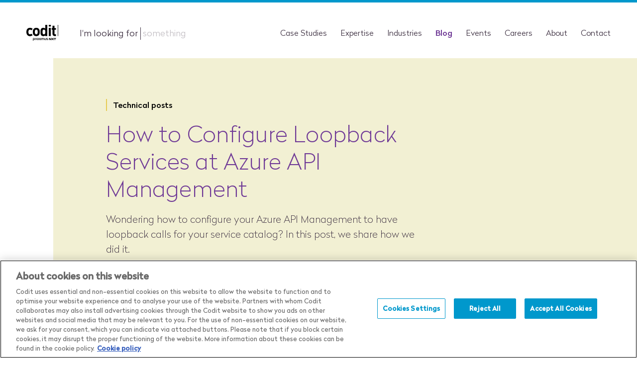

--- FILE ---
content_type: text/html; charset=UTF-8
request_url: https://www.codit.eu/blog/configure-loopback-services-azure-api-management/
body_size: 47268
content:

	<!doctype html>
<html lang="en">
    <head>
        <meta charset="UTF-8">
        <meta http-equiv="X-UA-Compatible" content="IE=edge">
        <meta name="viewport" content="width=device-width, initial-scale=1.0, user-scalable=no, maximum-scale=1, minimal-ui, shrink-to-fit=no">
        <meta name="format-detection" content="telephone=no">

        <meta name="mobile-web-app-capable" content="yes">
        <meta name="apple-mobile-web-app-capable" content="yes">
        <meta name="apple-mobile-web-app-status-bar-style" content="black">

        <link rel="apple-touch-icon" sizes="180x180" href="https://www.codit.eu/wp-content/themes/codit/assets/images/icons/apple-touch-icon.png">
        <link rel="icon" type="image/png" sizes="32x32" href="https://www.codit.eu/wp-content/themes/codit/assets/images/icons/favicon-32x32.png">
        <link rel="icon" type="image/png" sizes="16x16" href="https://www.codit.eu/wp-content/themes/codit/assets/images/icons/favicon-16x16.png">
        <link rel="manifest" href="https://www.codit.eu/wp-content/themes/codit/assets/images/icons/site.webmanifest">
        <link rel="mask-icon" href="https://www.codit.eu/wp-content/themes/codit/assets/images/icons/safari-pinned-tab.svg" color="#5bbad5">
        <meta name="msapplication-TileColor" content="#603cba">
        <meta name="theme-color" content="#ffffff">
        <meta name="theme-color" content="#ffffff">
        <meta name="facebook-domain-verification" content="ywgijl98aqd7vv263ypnt348y3bssc" />

                            
        <title>How to Configure Loopback Services at Azure API Management | Codit</title>

        <link href="https://www.codit.eu/wp-content/themes/codit/assets/images/icons/favicon.ico" rel="shortcut icon">
        <link rel="stylesheet" href="https://www.codit.eu/wp-content/themes/codit/build/app.min.css?t=616fb0778b4d2f154a966511554a4e8a3820bc0">

                                <!-- Google Tag Manager -->
<script>(function(w,d,s,l,i){w[l]=w[l]||[];w[l].push({'gtm.start':
        new Date().getTime(),event:'gtm.js'});var f=d.getElementsByTagName(s)[0],
        j=d.createElement(s),dl=l!='dataLayer'?'&l='+l:'';j.async=true;j.src=
        'https://www.googletagmanager.com/gtm.js?id='+i+dl;f.parentNode.insertBefore(j,f);
    })(window,document,'script','dataLayer','GTM-NKWXJ2');</script>
<!-- End Google Tag Manager -->
                        
	<!-- This site is optimized with the Yoast SEO Premium plugin v14.1 - https://yoast.com/wordpress/plugins/seo/ -->
	<meta name="description" content="How to configure your Azure API Management to accept loopback calls when implemented with a private network. See how we face it and solved the issue." />
	<meta name="robots" content="index, follow" />
	<meta name="googlebot" content="index, follow, max-snippet:-1, max-image-preview:large, max-video-preview:-1" />
	<meta name="bingbot" content="index, follow, max-snippet:-1, max-image-preview:large, max-video-preview:-1" />
	<link rel="canonical" href="https://www.codit.eu/blog/configure-loopback-services-azure-api-management/" />
	<meta property="og:locale" content="en_GB" />
	<meta property="og:type" content="article" />
	<meta property="og:title" content="How to Configure Loopback Services at Azure API Management | Codit" />
	<meta property="og:description" content="Wondering how to configure your Azure API Management to have loopback calls for your service catalog? In this post, we share how we did it." />
	<meta property="og:url" content="https://www.codit.eu/blog/configure-loopback-services-azure-api-management/" />
	<meta property="og:site_name" content="Codit" />
	<meta property="article:publisher" content="https://www.facebook.com/Coditcompany/" />
	<meta property="article:modified_time" content="2020-11-05T15:00:39+00:00" />
	<meta property="og:image" content="https://www.codit.eu/wp-content/uploads/2020/10/Complex-Transformations-in-Logic-Apps-1.jpg" />
	<meta property="og:image:width" content="2000" />
	<meta property="og:image:height" content="1333" />
	<meta name="twitter:card" content="summary_large_image" />
	<meta name="twitter:image" content="https://www.codit.eu/wp-content/uploads/2020/10/Complex-Transformations-in-Logic-Apps-1.jpg" />
	<meta name="twitter:creator" content="@CoditCompany" />
	<meta name="twitter:site" content="@CoditCompany" />
	<script type="application/ld+json" class="yoast-schema-graph">{"@context":"https://schema.org","@graph":[{"@type":"Organization","@id":"https://www.codit.eu/en/#organization","name":"Codit","url":"https://www.codit.eu/en/","sameAs":["https://www.facebook.com/Coditcompany/","https://www.instagram.com/coditcompany/?hl=en","https://www.linkedin.com/company/codit/","https://www.youtube.com/user/Coditcompany","https://twitter.com/CoditCompany"],"logo":{"@type":"ImageObject","@id":"https://www.codit.eu/en/#logo","inLanguage":"en-GB","url":"https://www.codit.eu/wp-content/uploads/2018/08/Codit_100K.jpg","width":2586,"height":1314,"caption":"Codit"},"image":{"@id":"https://www.codit.eu/en/#logo"}},{"@type":"WebSite","@id":"https://www.codit.eu/en/#website","url":"https://www.codit.eu/en/","name":"Codit","description":"","publisher":{"@id":"https://www.codit.eu/en/#organization"},"potentialAction":[{"@type":"SearchAction","target":"https://www.codit.eu/en/?s={search_term_string}","query-input":"required name=search_term_string"}],"inLanguage":"en-GB"},{"@type":"WebPage","@id":"https://www.codit.eu/blog/configure-loopback-services-azure-api-management/#webpage","url":"https://www.codit.eu/blog/configure-loopback-services-azure-api-management/","name":"How to Configure Loopback Services at Azure API Management | Codit","isPartOf":{"@id":"https://www.codit.eu/en/#website"},"datePublished":"2020-12-03T14:14:03+00:00","dateModified":"2020-11-05T15:00:39+00:00","description":"How to configure your Azure API Management to accept loopback calls when implemented with a private network. See how we face it and solved the issue.","inLanguage":"en-GB","potentialAction":[{"@type":"ReadAction","target":["https://www.codit.eu/blog/configure-loopback-services-azure-api-management/"]}]}]}</script>
	<!-- / Yoast SEO Premium plugin. -->


<link rel='dns-prefetch' href='//s.w.org' />
<link rel='stylesheet' id='wp-block-library-css'  href='https://www.codit.eu/wp-includes/css/dist/block-library/style.min.css?ver=5.4.18' type='text/css' media='all' />
<link rel='https://api.w.org/' href='https://www.codit.eu/wp-json/' />
<link rel='shortlink' href='https://www.codit.eu/?p=22158' />
		<style type="text/css" id="wp-custom-css">
			.homefashion-group-optimizes-supply-chain-for-better-customer-service_1-block{
	padding-bottom: 0;
}

.homefashion-group-optimizes-supply-chain-for-better-customer-service_1-block .postDetailBlock-title{
	padding-bottom: 0;
	margin-bottom: -8px;
}

.homefashion-group-optimizes-supply-chain-for-better-customer-service_1-block .postDetailBlock-text{
	display: none;
}		</style>
		
    </head>

    <body class="">
                                <!-- Google Tag Manager (noscript) -->
<noscript><iframe src="https://www.googletagmanager.com/ns.html?id=GTM-NKWXJ2"
                  height="0" width="0" style="display:none;visibility:hidden"></iframe></noscript>
<!-- End Google Tag Manager (noscript) -->        
        <div id="svg-defs" class="svg-defs">
            <svg xmlns="http://www.w3.org/2000/svg"><defs><style>.cls-1{fill:#5c2d91}</style></defs><symbol id="3dparties" viewBox="0 0 50 50"><path d="M41.1 30.9V10.2c0-1-.8-1.7-1.7-1.7H19C18.4 3.7 14.4 0 9.5 0 4.3 0 0 4.3 0 9.6c0 5.1 3.9 9.2 8.9 9.5v20.2c0 1 .8 1.7 1.7 1.7H31c.3 5 4.4 9 9.5 9 5.2 0 9.5-4.3 9.5-9.6 0-5-3.9-9.2-8.9-9.5zM2.4 9.6c0-3.9 3.2-7.1 7.1-7.1 3.9 0 7.1 3.2 7.1 7.1 0 3.9-3.2 7.1-7.1 7.1-3.9 0-7.1-3.2-7.1-7.1zm9 9.3c3.9-.8 6.9-4 7.5-8h19.6V31c-3.7.8-6.7 3.7-7.4 7.5H11.4V18.9zm29.1 28.7c-3.9 0-7.1-3.2-7.1-7.1 0-3.9 3.2-7.1 7.1-7.1 3.9 0 7.1 3.2 7.1 7.1 0 3.9-3.2 7.1-7.1 7.1z"/></symbol><symbol id="accelerate" viewBox="0 0 76.6 77"><path d="M76 39.7c-.8-5.1-2.6-9.6-5-12.3-1.5-1.7-3.6-2.6-6.2-2.8-2.1-.1-4.6.3-7.4 1.2-4.7 1.5-9.3 4.2-11.8 5.8-.4-.6-.9-1.1-1.5-1.5.1-1.2.4-2.9 1-4.6.9-2.2 2.1-3.8 3.7-4.6 2.3-1.2 4.5-3 6.1-5.1 1.3-1.6 2.8-4.2 2.7-7-.1-1.4-.5-2.6-1.3-3.7-1-1.4-2.6-2.6-4.7-3.4C48.4.5 44.9-.1 41.5.2c-3.4.2-6.8 1.2-9.8 2.9-1.8.9-3.3 2.3-4.4 4-1.1 1.6-1.8 3.6-2.1 5.5-.7 7.1 3.6 13.6 6.4 16.9-1.1.8-2 1.7-2.8 2.8-5.1-.9-7.3-3.8-9.6-6.9l-.2-.2c-2.1-2.9-4.6-6.2-9.2-7.2-2.1-.4-4.1.3-5.8 2-1.5 1.6-2.7 4-3.4 7.1l-.1.3-.1.3c-.9 4.5-.7 9.6.6 13.7 1.1 3.7 3.6 8.4 9.1 9.6 1.5.3 3 .5 4.5.5 2.9-.1 5.8-.7 8.5-1.9 2.5-1.1 4.7-2.7 6.6-4.6.9 1 2 1.8 3.2 2.4-.2 3-1 5.3-2.5 7.2-1.4 1.7-3.2 2.9-5 4-3 1.9-6.5 4-6.8 8.9-.1 1.6.3 3.1 1.1 4.5s2 2.4 3.5 3.1c2.7 1.3 5.6 1.9 8.5 1.9h1c5.6 0 11-1.7 15.7-4.9 3.7-2.9 4.5-7.6 2.3-14.3-1.6-5-4.6-9.8-6.3-12.4.9-.8 1.6-1.8 2.1-2.8 3.5 1 6.1 2.3 8 4 1.7 1.5 2.6 3.1 3.4 4.7.8 1.4 1.5 2.8 2.8 3.9 1.5 1.3 3.4 2 5.8 2.2h.7c1.5 0 3-.5 4.3-1.3 1.3-.8 2.3-2 2.9-3.5 1.9-3.1 2.4-7.8 1.6-12.9zm-28.3-3.9c1.5-1 5.9-3.7 10.5-5.3 2.2-.8 4.1-1.2 5.6-1.2 1.7 0 3 .4 3.7 1.3 1.8 2.1 3.3 5.7 3.9 9.9.6 4.1.3 8-.9 10.3v.1c-.2.7-.7 1.3-1.3 1.7-.6.4-1.4.5-2.1.5-1.4-.1-2.4-.4-3.1-1.1-.7-.6-1.2-1.6-1.9-2.7-.9-1.7-2.1-3.8-4.3-5.8-2.4-2.2-5.7-3.9-10-5.2v-.2c.1-.9.1-1.6-.1-2.3zm-10-8.2c-.4 0-.8 0-1.3.1-1-1-2.7-3-4.1-5.5-1.9-3.3-2.6-6.4-2.3-9.2.2-1.3.7-2.5 1.4-3.5s1.7-1.9 2.8-2.5c2.4-1.3 5.1-2.1 7.9-2.3 2.7-.2 5.5.2 8.1 1.2 2 .8 3 1.9 3.1 3.1.1 1.2-.6 2.7-1.9 4.2-1.2 1.4-2.8 2.7-4.4 3.6-4.7 2.4-6.4 7.9-6.9 11.1-.9-.2-1.7-.3-2.4-.3zm-5.2 7.7c.4-.7.9-1.4 1.6-1.9.7-.5 1.4-.9 2.3-1h.1c.4-.1.8-.1 1.1-.1.7 0 1.4.1 2 .4 1 .4 1.9 1 2.5 1.9.7.9 1 1.9 1.1 3 .1 1.1-.1 2.2-.6 3.1-.5 1-1.3 1.8-2.2 2.3-.9.5-2 .8-3.1.8s-2.1-.4-3-1c-.9-.6-1.6-1.5-2-2.5v-.1c-.3-.8-.5-1.6-.4-2.4s.3-1.7.6-2.5zm1.7 22.2c2-2.5 3.2-5.5 3.5-9.2 1 0 2.1-.2 3-.5 1.3 1.9 4.1 6.4 5.7 11 .8 2.3 1.2 4.2 1.1 5.8-.1 1.8-.6 3-1.7 3.9-2.4 1.9-6.1 3.2-10.2 3.7s-7.8.1-10.1-1.2h-.1c-.6-.3-1.2-.7-1.5-1.3-.4-.6-.5-1.2-.5-1.9.1-1.1.5-2 1.2-2.8.8-.8 2-1.6 3.4-2.5 2.2-1.4 4.4-2.8 6.2-5zm-6.5-16.9c-2.2 2.5-7.9 7.7-16.3 5.8-3.4-.8-5.1-4.2-5.8-7-.9-3.4-1-7.7-.3-11.2.4-1.7.9-3.2 1.6-4.3.7-1.1 1.5-1.6 2.2-1.5 2.9.6 4.4 2.6 6.4 5.4 2.4 3.3 5.4 7.4 11.9 8.8-.2 1.4-.1 2.7.3 4z"/></symbol><symbol id="arrow-down-two" viewBox="0 0 47.8 75.9"><path d="M23.8 75.9l22.6-22.6c1.9-1.9 1.9-5 0-6.9-1.9-1.9-5-1.9-6.9 0L28.7 57.2V7.8c0-1.3-.6-2.5-1.5-3.5-.9-.9-2.1-1.4-3.4-1.4-1.3 0-2.5.5-3.4 1.4-.9 1-1.4 2.2-1.4 3.4v49.4L8.2 46.3c-.9-.9-2.1-1.4-3.4-1.4s-2.5.5-3.4 1.4c-1.9 1.9-1.9 5 0 6.9l22.4 22.7z"/></symbol><symbol id="arrow-down" viewBox="0 0 69.9 70.1"><style>.st0{fill:#fff}</style><path class="st0" d="M34.7 54.9l3.7-3.6 31-29.9-7.4-7.7-27.3 26.4L7.4 13.7 0 21.4l31 29.9 3.7 3.6z"/></symbol><symbol id="arrow-hover" viewBox="0 0 69.9 70.1"><path d="M34.7 54.9l3.7-3.6 31-29.9-7.4-7.7-27.3 26.4L7.4 13.7 0 21.4l31 29.9 3.7 3.6z"/></symbol><symbol id="arrow-left" viewBox="0 0 10 15"><path d="M.8 12.7c-.4.4-.4 1.1 0 1.5.2.2.5.3.8.3.3 0 .6-.1.8-.3l7.1-6.7L2.4.8C2 .4 1.3.4.8.8c-.4.4-.4 1.1 0 1.5l5.5 5.2-5.5 5.2z" style="transform:rotate(180deg);transform-origin:50% 50%"/></symbol><symbol id="arrow-right" viewBox="0 0 10 15"><path d="M.8 12.7c-.4.4-.4 1.1 0 1.5.2.2.5.3.8.3.3 0 .6-.1.8-.3l7.1-6.7L2.4.8C2 .4 1.3.4.8.8c-.4.4-.4 1.1 0 1.5l5.5 5.2-5.5 5.2z"/></symbol><symbol id="arrow-top-right" viewBox="0 0 53 54"><path d="M53 .9H21.1c-2.7 0-4.9 2.2-4.9 4.9s2.2 4.9 4.9 4.9h15.2L1.4 45.6c-.9.9-1.4 2.2-1.4 3.5 0 1.3.5 2.5 1.4 3.4.9.9 2.1 1.4 3.4 1.4 1.3 0 2.5-.5 3.4-1.4l34.9-34.9v15.2c0 1.3.5 2.5 1.4 3.4.9.9 2.1 1.4 3.4 1.4 2.7 0 4.9-2.2 4.9-4.9L53 .9z"/></symbol><symbol id="arrow-up" viewBox="0 0 14 9"><path d="M12.2 8.7a1.09 1.09 0 0 0 1.5 0 1.22 1.22 0 0 0 0-1.6L7 0 .3 7.1a1.21 1.21 0 0 0 0 1.6 1.09 1.09 0 0 0 1.5 0L7 3.2z"/></symbol><symbol id="arrow" viewBox="0 0 69.9 70.1"><path d="M34.7 54.9l3.7-3.6 31-29.9-7.4-7.7-27.3 26.4L7.4 13.7 0 21.4l31 29.9 3.7 3.6z"/></symbol><symbol id="automate" viewBox="0 0 48 40"><path d="M31.6 2.8H3.1C1.4 2.7 0 4.1 0 5.8v28.4c0 1.7 1.4 3.1 3.1 3.1H31.7c9-.5 16.3-8 16.3-17.3S40.7 3.2 31.6 2.8zM3.1 34.7c-.3 0-.5-.2-.5-.5V5.8c0-.3.2-.5.5-.5h18.8c-4.9 3-8.2 8.5-8.2 14.7s3.3 11.6 8.2 14.7H3.1zM16.3 20c0-8.1 6.5-14.7 14.6-14.7h.5c.2.1.4.2.4.5v28.4c0 .2-.2.4-.4.5h-.5c-8.1 0-14.6-6.6-14.6-14.7zm18 14.3c0-.1 0-.1 0 0V5.9v-.1c6.4 1.6 11.1 7.3 11.1 14.3s-4.7 12.6-11.1 14.2z"/></symbol><symbol id="back-button" viewBox="0 0 19 35"><path d="M16 35l3-3L5.7 17.5 19 3l-3-3L0 17.5 16 35z"/></symbol><symbol id="broken-connection" viewBox="0 0 64 64"><path d="M13.33 33.47L5.96 49.52c-2.08 4.65-.04 10.11 4.54 12.15l3.25 1.49c1.19.56 2.43.83 3.8.83 1.09 0 2.18-.17 3.16-.5 2.35-.93 4.13-2.58 5.1-4.79l7.37-16.06c.87-2.09 1.04-4.24.5-6.2a2.128 2.128 0 0 0-2.57-1.45 2.13 2.13 0 0 0-1.44 2.57c.3 1.08.19 2.28-.3 3.35L22 56.97c-.48 1.15-1.46 2.07-2.76 2.57-1.33.51-2.71.47-3.87-.11l-3.23-1.48c-1.19-.52-2.15-1.55-2.62-2.82-.47-1.27-.42-2.62.15-3.81l7.36-16.05c.61-1.32 1.73-2.29 3.08-2.67.52-.16.96-.53 1.23-1.03.26-.5.31-1.07.15-1.6-.17-.54-.53-.98-1.03-1.24-.31-.16-.64-.24-.97-.24-.21 0-.42.03-.63.1-2.39.74-4.46 2.57-5.54 4.88zM38.56 34.17h.67c2.11 0 4.08-.69 5.7-1.98l13.95-10.97a8.973 8.973 0 0 0 3.39-6.11c.24-2.43-.46-4.84-1.99-6.79l-2.19-2.81c-1.49-1.9-3.72-3.14-6.11-3.38-2.42-.32-4.82.35-6.79 1.9L31.33 15.08c-2.13 1.7-3.39 4.17-3.47 6.77 0 1.15.87 2.08 2.02 2.14 1.13 0 2.06-.87 2.13-2.02.1-1.41.8-2.77 1.87-3.65L47.75 7.17c.99-.89 2.3-1.27 3.68-1.08 1.36.21 2.51.86 3.34 1.87l2.2 2.82c.9 1.09 1.27 2.4 1.08 3.76-.22 1.44-.89 2.63-1.89 3.36L42.32 28.94c-1.01.81-2.2 1.19-3.46 1.08h-.12a2.1 2.1 0 0 0-1.4.54 2 2 0 0 0-.68 1.4c-.04.56.16 1.11.53 1.53a2 2 0 0 0 1.4.68zM20.76 16.35L10.32 5.73c-.36-.36-.88-.58-1.42-.59h-.03c-.54 0-1.05.21-1.44.59-.7.7-.87 2.03 0 2.89l10.44 10.62c.68.81 2.24.77 2.86.03.73-.74.9-2.07.03-2.93zM12.93 22.56l-8.87-1.32a1.89 1.89 0 0 0-1.5.37c-.44.33-.75.83-.85 1.38-.1.51.04 1.06.36 1.5.33.46.82.75 1.35.82l8.87 1.32h.27c1.01 0 1.86-.73 2.08-1.76.09-.5-.04-1.04-.37-1.49a2.02 2.02 0 0 0-1.35-.82zM23.17.82c-.32.45-.47 1.02-.4 1.56l1.31 8.85c.21 1.05 1.07 1.8 2.08 1.8h.03l.06-.06.19-.02c.51-.06.98-.35 1.3-.8.32-.45.47-1.02.4-1.56l-1.31-8.85C26.7.74 25.78 0 24.74 0c-.09 0-.18 0-.27.02-.51.06-.98.35-1.3.8z"/></symbol><symbol id="chat" viewBox="0 0 40 40"><path d="M20 39.7C9 39.7 0 30.8 0 20S9 .3 20 .3 40 9.2 40 20c0 3.9-1.2 7.7-3.4 10.9l2.6 6.3c.2.6.1 1.2-.3 1.6-.4.4-1.1.6-1.6.3l-6.5-2.6c-3.2 2.1-6.9 3.2-10.8 3.2zm0-36.3C10.6 3.4 3 10.8 3 20s7.6 16.6 17 16.6c3.5 0 6.9-1 9.7-3 .4-.3 1-.4 1.4-.2L36 36l-2.5-4.7c-.2-.5-.1-1.1.2-1.5C35.8 27 37 23.6 37 20c0-9.2-7.6-16.6-17-16.6z"/></symbol><symbol id="check" viewBox="0 0 40 40"><path d="M5.722 19.987l9.044 5.931L33.749 4.32c1.044-1.295 3.106-1.615 4.599-.709l.243.16c1.492.913 1.857 2.703.814 4.004L18.69 35.502c-.78.976-1.557 1.311-2.92 1.394-1.362.077-2.185-.364-3.003-1.073L.979 24.106c-1.306-1.135-1.306-2.97 0-4.111l.015-.008c1.306-1.127 3.423-1.127 4.728 0z"/></symbol><symbol id="close-youtube-hover" viewBox="0 0 64 64"><style>.st0{fill:#fff}.st1{fill:#000}</style><path class="st0" d="M32 0C14.4 0 0 14.3 0 32c0 17.6 14.4 32 32 32s32-14.4 32-32C64 14.3 49.6 0 32 0zm0 59.6C16.8 59.6 4.4 47.2 4.4 32S16.8 4.4 32 4.4 59.6 16.8 59.6 32 47.2 59.6 32 59.6z"/><path class="st1" d="M43.9 41.5c0-.6-.3-1.1-.7-1.5l-8.1-8.1 8.1-8.1c.4-.4.7-1 .7-1.7 0-.6-.2-1.1-.7-1.5-.4-.4-1-.7-1.7-.7-.6 0-1.1.3-1.5.7l-8 8.2-8.1-8.1c-.4-.4-.9-.7-1.5-.7s-1.2.2-1.7.7c-.4.4-.6.9-.6 1.6s.2 1.2.6 1.6l8.1 8-8.1 8.1c-.4.4-.6.9-.6 1.6 0 .7.2 1.2.6 1.6.4.4 1 .7 1.7.7.6 0 1.1-.3 1.5-.7L32 35l8.1 8.1c.4.4 1 .7 1.7.7.6 0 1.1-.3 1.5-.7.4-.4.6-1 .6-1.6z"/></symbol><symbol id="close-youtube" viewBox="0 0 64 64"><style>.st0{fill:#fff}</style><path class="st0" d="M32 0C14.4 0 0 14.3 0 32c0 17.6 14.4 32 32 32s32-14.4 32-32C64 14.3 49.6 0 32 0zm0 59.6C16.8 59.6 4.4 47.2 4.4 32S16.8 4.4 32 4.4 59.6 16.8 59.6 32 47.2 59.6 32 59.6z"/><path class="st0" d="M43.9 41.5c0-.6-.3-1.1-.7-1.5l-8.1-8.1 8.1-8.1c.4-.4.7-1 .7-1.7 0-.6-.2-1.1-.7-1.5-.4-.4-1-.7-1.7-.7-.6 0-1.1.3-1.5.7l-8 8.2-8.1-8.1c-.4-.4-.9-.7-1.5-.7s-1.2.2-1.7.7c-.4.4-.6.9-.6 1.6s.2 1.2.6 1.6l8.1 8-8.1 8.1c-.4.4-.6.9-.6 1.6 0 .7.2 1.2.6 1.6.4.4 1 .7 1.7.7.6 0 1.1-.3 1.5-.7L32 35l8.1 8.1c.4.4 1 .7 1.7.7.6 0 1.1-.3 1.5-.7.4-.4.6-1 .6-1.6z"/></symbol><symbol id="close" viewBox="0 0 64 64"><path d="M32 0C14.4 0 0 14.3 0 32c0 17.6 14.4 32 32 32s32-14.4 32-32C64 14.3 49.6 0 32 0zm0 59.6C16.8 59.6 4.4 47.2 4.4 32S16.8 4.4 32 4.4 59.6 16.8 59.6 32 47.2 59.6 32 59.6z"/><path class="svg_close_x" d="M43.9 41.5c0-.6-.3-1.1-.7-1.5l-8.1-8.1 8.1-8.1c.4-.4.7-1 .7-1.7 0-.6-.2-1.1-.7-1.5-.4-.4-1-.7-1.7-.7-.6 0-1.1.3-1.5.7l-8 8.2-8.1-8.1c-.4-.4-.9-.7-1.5-.7s-1.2.2-1.7.7c-.4.4-.6.9-.6 1.6 0 .7.2 1.2.6 1.6l8.1 8-8.1 8.1c-.4.4-.6.9-.6 1.6 0 .7.2 1.2.6 1.6.4.4 1 .7 1.7.7.6 0 1.1-.3 1.5-.7L32 35l8.1 8.1c.4.4 1 .7 1.7.7.6 0 1.1-.3 1.5-.7.4-.4.6-1 .6-1.6z"/></symbol><symbol id="cloud" viewBox="0 0 50 35"><path d="M39.4 13.4h-.5l-.1-.5C37.3 5.5 30.5 0 22.9 0 14.7 0 7.8 6 6.7 13.9v.3l-.3.1c-4 1.8-6.4 5.6-6.4 9.9C0 30.2 4.8 35 10.8 35h28.4c6 0 10.8-4.8 10.8-10.8.1-5.9-4.7-10.7-10.6-10.8zm-.1 19.1H10.8c-4.6 0-8.3-3.7-8.3-8.3 0-3.6 2.3-6.8 5.7-7.9.5-.2.8-.6.9-1.1.4-7.1 6.5-12.7 13.8-12.7C30 2.5 36 7.9 36.6 14.8c0 .6.6 1.1 1.2 1.1h1.4c4.6 0 8.3 3.7 8.3 8.3.1 4.6-3.6 8.3-8.2 8.3z"/></symbol><symbol id="connect" viewBox="0 0 64 64"><path d="M10.97 39.28C4.93 39.34 0 44.32 0 50.38s4.95 11.03 11.03 11.03c5.13 0 9.53-3.48 10.71-8.47l.12-.52h20.26l.12.52c1.18 4.99 5.59 8.47 10.71 8.47 6.08 0 11.03-4.95 11.03-11.03 0-3.03-1.16-5.81-3.26-7.89a10.814 10.814 0 0 0-7.65-3.15h-.12c-1.02 0-1.98.13-2.96.39l-.5.13L39.16 22l.39-.37c2.2-2.07 3.46-4.99 3.46-8.02 0-6.08-4.95-11.03-11.03-11.03S20.95 7.53 20.95 13.61c0 3.01 1.23 5.85 3.47 8.02l.38.37-10.32 17.85-.5-.13c-.84-.22-1.86-.45-3.03-.45zm42 4.16c3.82 0 6.94 3.11 6.94 6.94s-3.11 6.94-6.94 6.94-6.94-3.11-6.94-6.94 3.11-6.94 6.94-6.94zM32 6.68c3.82 0 6.94 3.11 6.94 6.94s-3.11 6.94-6.94 6.94-6.94-3.11-6.94-6.94S28.17 6.68 32 6.68zm-3.65 17.36l.52.16c.97.3 1.97.45 3.13.45.94 0 1.89-.14 3.17-.46l.49-.12 10.26 17.79-.4.37c-1.64 1.5-2.77 3.43-3.27 5.58l-.12.52H21.87l-.12-.52a11.01 11.01 0 0 0-3.27-5.58l-.4-.37 10.27-17.82zM17.97 50.37c0 3.82-3.11 6.94-6.94 6.94s-6.94-3.11-6.94-6.94 3.11-6.94 6.94-6.94 6.94 3.11 6.94 6.94z"/></symbol><symbol id="connecting" viewBox="0 0 50 40"><path d="M25 15.9c-2.2 0-4.1 1.8-4.1 4.1s1.8 4.1 4.1 4.1c2.2 0 4.1-1.8 4.1-4.1s-1.9-4.1-4.1-4.1zm-7.1-6.2c-.3-.3-.7-.5-1.1-.5-.4 0-.8.2-1.1.5-2.7 2.8-4.2 6.4-4.2 10.3 0 3.9 1.5 7.6 4.2 10.3.6.6 1.7.6 2.3 0 .6-.6.6-1.7 0-2.3-2.1-2.1-3.3-5-3.3-8s1.2-5.9 3.3-8c.5-.7.5-1.7-.1-2.3zm-7.3-7.6c0-.4-.2-.8-.5-1.1C9.8.6 9.4.4 9 .4c-.4 0-.8.2-1.1.5C2.8 6 0 12.8 0 20c0 7.2 2.8 14 7.8 19.1.6.6 1.7.6 2.3 0 .3-.3.5-.7.5-1.2 0-.4-.2-.8-.5-1.1C5.7 32.3 3.2 26.3 3.2 20c0-6.3 2.4-12.3 6.9-16.8.3-.3.5-.7.5-1.1zM42.2.9c-.3-.3-.7-.5-1.1-.5-.4 0-.8.2-1.1.5-.3.3-.5.7-.5 1.2 0 .4.2.8.5 1.2 4.4 4.5 6.9 10.4 6.9 16.8 0 6.3-2.4 12.3-6.9 16.8-.6.6-.6 1.7 0 2.3.6.6 1.7.6 2.3 0C47.2 34 50 27.2 50 20c0-7.2-2.8-14-7.8-19.1zm-9 8.3c-.4 0-.8.2-1.1.5-.3.3-.5.7-.5 1.2 0 .4.2.8.5 1.2 2.1 2.1 3.3 5 3.3 8s-1.2 5.9-3.3 8c-.3.3-.5.7-.5 1.2 0 .4.2.8.5 1.2.3.3.7.5 1.1.5.4 0 .9-.2 1.1-.5 2.7-2.8 4.2-6.4 4.2-10.3 0-3.9-1.5-7.6-4.2-10.3-.2-.5-.6-.7-1.1-.7z"/></symbol><symbol id="contactBracket" viewBox="0 0 357 127"><style>.st0{fill-rule:evenodd;clip-rule:evenodd}</style><path fill="#FFF" class="st0" d="M60.1 3.5C26.9 3.5 0 30.4 0 63.5s26.9 60 60.1 60H357V3.5H60.1zm-3.7 70.2c-5.6 0-10.2-4.6-10.2-10.2s4.6-10.2 10.2-10.2 10.2 4.6 10.2 10.2-4.5 10.2-10.2 10.2z"/></symbol><symbol id="cube" viewBox="0 0 38 40"><path d="M37.6 9.7c0-.1-.1-.2-.1-.2 0-.1-.1-.1-.2-.2s-.1-.1-.2-.1L19.3.8c-.3-.1-.6-.1-.9 0L.6 9c-.1 0-.1.1-.2.1-.1.2-.2.2-.3.3 0 .1-.1.1-.1.2v20.2c0 .4.2.8.6 1L18.4 39c.3.1.6.1.9 0l17.8-8.2c.4-.2.6-.6.6-1V10c0-.1 0-.2-.1-.3zM18.8 3L34 10l-15.2 7-15.1-7 15.1-7zM2.1 11.7l15.6 7.2v17.4L2.1 29.1V11.7zm17.8 24.6V18.9l15.6-7.2v17.4l-15.6 7.2z"/></symbol><symbol id="date" viewBox="0 0 49 54"><path d="M13.9 0c-1.4 0-2.5 1.1-2.5 2.5v2.7H5.2C2.3 5.2 0 7.5 0 10.4v38.4C0 51.6 2.3 54 5.2 54h38c2.9 0 5.2-2.3 5.2-5.2V10.4c0-2.9-2.3-5.2-5.2-5.2H37V2.5C37 1.1 35.9 0 34.6 0c-1.4 0-2.5 1.1-2.5 2.5v2.7H16.3V2.5c0-1.4-1.1-2.5-2.4-2.5zm29.6 49H5.2v-.2h-.3V25.3h38.6V49zM32.2 10.1v4.1c0 1.4 1.1 2.5 2.5 2.5s2.5-1.1 2.5-2.5v-4.1h6.5v10.3H4.9V10.1h6.5v4.1c0 1.4 1.1 2.5 2.5 2.5s2.5-1.1 2.5-2.5v-4.1h15.8z"/></symbol><symbol id="device" viewBox="0 0 64 64"><path d="M41.57 0H22.43c-5.27 0-9.55 4.28-9.55 9.55v44.9c0 5.27 4.28 9.55 9.55 9.55h19.14c5.27 0 9.55-4.28 9.55-9.55V9.55c0-5.27-4.28-9.55-9.55-9.55zm5.17 50.02v4.43c0 2.85-2.32 5.17-5.17 5.17H22.43c-2.85 0-5.17-2.32-5.17-5.17v-4.43h29.48zM22.43 4.38h19.14c2.85 0 5.17 2.32 5.17 5.17v36.08H17.26V9.55c0-2.85 2.32-5.17 5.17-5.17z"/><path d="M35.68 53.26h-7.36c-.81 0-1.47.66-1.47 1.47s.66 1.47 1.47 1.47h7.36c.81 0 1.47-.66 1.47-1.47s-.66-1.47-1.47-1.47z"/></symbol><symbol id="duotone"/><symbol id="error404" viewBox="0 0 325.9 346"><path d="M62.6 181L23 267.7c-11.2 25.1-.2 54.6 24.4 65.7l17.5 8.1c6.4 3 13.4 4.5 20.4 4.5 5.8 0 11.5-.9 17-2.7 12.6-5 22.2-14 27.4-25.9l39.6-86.8c4.7-11.3 5.6-22.9 2.7-33.5-1.6-6-7.7-9.5-13.7-7.9-6 1.6-9.5 7.7-7.9 13.7 0 .1 0 .2.1.3 1.6 6 1 12.4-1.6 18.1l-39.6 86.8c-2.8 6.5-8.2 11.5-14.9 13.9-7.2 2.8-14.5 2.6-20.8-.6l-17.4-8c-6.5-3-11.6-8.5-14.1-15.3-2.5-6.7-2.2-14.1.8-20.6l39.6-86.7c3.1-7 9.2-12.3 16.5-14.5 6-1.9 9.3-8.3 7.4-14.3-1.5-4.7-5.8-7.9-10.8-7.9-1.1 0-2.3.2-3.4.5-13 4.3-23.7 13.8-29.6 26.4zm135.6 3.7h3.6c11.2.1 22-3.7 30.7-10.7l75-59.3c10.3-8.1 16.8-20 18.2-33C327 68.5 323.2 55.4 315 45l-11.8-15.2c-17-21.3-48-24.9-69.3-8l-74.5 59.7c-11.3 8.9-18.1 22.3-18.7 36.6-.3 6.2 4.5 11.4 10.7 11.6 6.2.3 11.4-4.5 11.6-10.7v-.3c.6-7.7 4.2-14.8 10.1-19.7l74.5-60.3c5.4-4.8 12.6-7 19.8-5.9 7 1 13.4 4.6 17.9 10.1l11.8 15.2c4.7 5.6 6.9 13 5.8 20.3-1.2 7.8-4.8 14.2-10.2 18.1l-74.4 59.7c-5.2 4.3-11.9 6.4-18.6 5.9h-.7c-2.8 0-5.5 1-7.5 2.9-2.2 1.9-3.5 4.7-3.7 7.6-.2 3 .8 6 2.9 8.3 1.9 2.3 4.6 3.7 7.5 3.8zm-95.6-96.3L46.4 31c-2-2-4.8-3.1-7.6-3.2h-.2c-2.9 0-5.7 1.1-7.7 3.2-4.2 4.4-4.2 11.3 0 15.6L87 104.1c3.6 4.4 12.1 4.2 15.3.2 4-4 4.9-11.2.3-15.9zM60.5 122l-47.7-7.1c-.6-.1-1.2-.2-1.9-.2-2.2 0-4.4.8-6.2 2.1-2.4 1.8-4 4.5-4.6 7.4-.5 2.9.2 5.8 1.9 8.1 1.7 2.4 4.3 4 7.3 4.4L57 144h1.4c5.5-.1 10.2-4 11.2-9.5.5-2.8-.2-5.8-2-8.1-1.6-2.4-4.2-4-7.1-4.4zm55-117.6c-1.7 2.4-2.5 5.4-2.2 8.4l7.1 47.8c1.1 5.7 5.7 9.8 11.2 9.8h.2l.3-.3 1-.1c2.8-.4 5.4-2 7-4.3 1.7-2.4 2.5-5.4 2.2-8.4l-7.1-47.8C134.5 4 129.6 0 124 0c-.5 0-1 0-1.5.1-2.8.4-5.4 2-7 4.3z"/></symbol><symbol id="fb" viewBox="0 0 35 36"><path d="M32.4 0H1.9C.8 0 0 .9 0 1.9v31.4c0 1.1.8 1.9 1.9 1.9h16.4V21.6h-4.5v-5.3h4.5v-3.9c0-4.6 2.7-7 6.7-7 1.9 0 3.5.1 4 .2v4.8h-2.7c-2.1 0-2.6 1.1-2.6 2.6v3.4h5.1l-.7 5.3h-4.5v13.7h8.7c1 0 1.9-.9 1.9-1.9V1.9c.1-1-.8-1.9-1.8-1.9z"/></symbol><symbol id="file" viewBox="-4 -1 31 42"><path d="M11.5.9h-14v38.3h28V16.5l-13.9-.1z"/><path d="M27 16.1v-.2V15.6s0-.1-.1-.1v-.1l-.1-.1v-.1-.1L12.2-.5c-.1-.1-.1-.1-.2-.1h-.1l-.1-.1-.1-.1H11.1L-2.5-1C-3.3-1-4-.3-4 .5v39c0 .8.7 1.5 1.5 1.5h28.1c.8 0 1.5-.7 1.5-1.5L27 16.1zM12.6 4.3l9.5 10.4h-9.5V4.3zM24.1 38H-1.1V2H9.7v14.2c0 .8.7 1.5 1.5 1.5h12.9V38z"/></symbol><symbol id="fullscreen" viewBox="0 0 52.5 40"><style>.st0{fill:#fff}</style><path class="st0" d="M49.8 25.2c-1.4 0-2.6 1.2-2.6 2.6v7h-7c-1.4 0-2.6 1.2-2.6 2.6s1.2 2.6 2.6 2.6h9.6c1.4 0 2.6-1.2 2.6-2.6v-9.6c.1-1.4-1.1-2.6-2.6-2.6zm-37.6 9.6h-7v-7c0-1.4-1.2-2.6-2.6-2.6S0 26.4 0 27.8v9.6C0 38.8 1.2 40 2.6 40h9.6c1.4 0 2.6-1.2 2.6-2.6-.1-1.5-1.2-2.6-2.6-2.6zm0-34.8H2.6C1.2 0 0 1.2 0 2.6v9.6c0 1.4 1.2 2.6 2.6 2.6s2.6-1.2 2.6-2.6v-7h7c1.4 0 2.6-1.2 2.6-2.6-.1-1.4-1.2-2.6-2.6-2.6zm37.6 0h-9.6c-1.4 0-2.6 1.2-2.6 2.6s1.2 2.6 2.6 2.6h7v7c0 1.4 1.2 2.6 2.6 2.6 1.4 0 2.6-1.2 2.6-2.6V2.6c.1-1.4-1.1-2.6-2.6-2.6z"/></symbol><symbol id="gears" viewBox="0 0 64 64"><path d="M24.16 31.28c0 5.31 4.34 9.64 9.64 9.64s9.64-4.34 9.64-9.64-4.34-9.64-9.64-9.64c-5.31 0-9.64 4.34-9.64 9.64zm15.78 0c0 3.41-2.73 6.14-6.14 6.14s-6.14-2.73-6.14-6.14 2.73-6.14 6.14-6.14c3.41 0 6.14 2.73 6.14 6.14z"/><path d="M63.98 29.46c-.06-2.3-1.96-4.16-4.26-4.16h-.03l-2.63.03c-.52-.06-.96-.4-1.14-.87-.27-.75-.59-1.49-.94-2.19-.22-.46-.16-1.01.14-1.42l1.84-1.92c.79-.81 1.22-1.88 1.2-3.02-.01-1.13-.47-2.2-1.33-3.03L53.7 9.83c-.79-.81-1.87-1.24-3.03-1.25-.24 0-.49.03-.73.08-.85.16-1.63.57-2.25 1.2l-1.84 1.92c-.14.13-.32.22-.52.25h-.07c-.09.04-.18.05-.27.07-.2 0-.39-.05-.56-.12-.72-.33-1.46-.63-2.21-.9-.49-.17-.84-.61-.91-1.11l-.03-2.64c-.06-2.3-1.96-4.16-4.26-4.16h-1.96v.07h-3.69c-11.96.18-20.01 7.11-24.8 15.97-.13.62-.27 2.02.91 2.5 0 0 1.48.9 2.52-.55 4.18-7.78 11.32-13.97 21.83-13.97v-.03h4.05V7.1h1.16c.17 0 .31.14.31.3l.03 2.72c.13 2.15 1.53 4 3.57 4.72a23 23 0 0 1 1.85.74c.72.34 1.5.5 2.32.51.31 0 .62-.03.92-.08 1.01-.17 1.92-.64 2.65-1.37l1.87-1.95s.08-.06.13-.07l.07-.02s.15.03.21.09l3.16 3.07c.08.07.09.16.09.21s0 .13-.1.24l-1.89 1.98a5.307 5.307 0 0 0-.8 5.84c.29.59.55 1.19.78 1.81.76 2.02 2.64 3.37 4.83 3.45l2.69-.03c.16 0 .3.13.31.25l.02 4.36c0 .15-.11.27-.3.32l-2.68.05c-.26 0-.51.02-.79.07a5.368 5.368 0 0 0-3.97 3.48c-.22.62-.47 1.23-.75 1.83-.9 1.96-.54 4.25.96 5.88l1.97 1.89c.06.06.1.14.1.19 0 .07-.03.15-.09.21l-3.07 3.14s-.09.07-.14.07l-.11.03c-.05 0-.15-.03-.22-.1l-1.96-1.88a5 5 0 0 0-3.58-1.35c-.31 0-.62.03-.95.08-.45.09-.9.24-1.34.44-.59.29-1.19.55-1.81.78-2.02.76-3.37 2.64-3.45 4.83l.03 2.69c0 .13-.07.24-.18.29l-3.47.03v-.11c-13.54 0-24.58-9.51-24.76-22.99l2.71 3.1c.72.83 1.97.91 2.8.19.83-.72.91-1.97.2-2.8l-5.46-6.27a1.988 1.988 0 0 0-2.8-.2L.68 33.23a1.98 1.98 0 0 0-.19 2.8c.31.36.72.58 1.16.65.57.1 1.17-.05 1.64-.46l2.46-2.47c-.03 2.43.24 4.31.78 6.08 2.86 12.22 13.8 20.57 27.11 20.83v.15h4.03l.77-.14a4.256 4.256 0 0 0 3.44-4.2l-.03-2.63c.06-.52.4-.96.87-1.14.75-.27 1.49-.59 2.2-.95.1-.05.21-.09.36-.12.11-.03.21-.05.25-.05.29-.02.58.09.77.25l1.94 1.86c.8.79 1.9 1.23 2.99 1.21.24 0 .47 0 .75-.04a4.23 4.23 0 0 0 2.24-1.19l3.09-3.11c.79-.8 1.23-1.9 1.21-3.02a4.261 4.261 0 0 0-1.28-2.99l-1.92-1.84c-.33-.41-.4-.97-.19-1.43.35-.71.66-1.46.92-2.22.17-.46.55-.8 1.07-.94l2.63-.03c.24.01.49 0 .8-.03a4.242 4.242 0 0 0 3.46-4.22l-.02-4.4z"/></symbol><symbol id="iaas" viewBox="0 0 50 42"><path d="M25 14c3.8 0 6.8-3.1 6.8-6.8 0-3.8-3.1-6.8-6.8-6.8-3.8 0-6.8 3.1-6.8 6.8 0 3.7 3 6.8 6.8 6.8zm0-11.1c2.3 0 4.2 1.9 4.2 4.2 0 2.3-1.9 4.2-4.2 4.2s-4.2-1.9-4.2-4.2c0-2.3 1.9-4.2 4.2-4.2zM46.9 33v-6.3c0-2.4-1.9-4.3-4.3-4.3h-5.8c-2.3-4.2-6.7-7.1-11.8-7.1-5.1 0-9.6 2.9-11.8 7.1H7.3C5 22.4 3 24.3 3 26.7V33c-1.7.6-3 2.2-3 4.2v.1c0 2.4 2 4.4 4.4 4.4h.1c2.4 0 4.4-2 4.4-4.4v-.1c0-2-1.3-3.6-3.1-4.2v-6.3c0-.9.7-1.6 1.6-1.6h16.3V33c-1.8.6-3.1 2.2-3.1 4.2v.1c0 2.4 2 4.4 4.4 4.4 2.4 0 4.4-2 4.4-4.4v-.1c0-2-1.3-3.6-3.1-4.2v-7.8h16.3c.9 0 1.6.7 1.6 1.6V33c-1.8.6-3.1 2.2-3.1 4.2v.1c0 2.4 2 4.4 4.4 4.4h.1c2.4 0 4.4-2 4.4-4.4v-.1c0-2-1.3-3.6-3.1-4.2zM6.2 37.2c0 1-.8 1.8-1.7 1.8h-.1c-.9 0-1.7-.8-1.7-1.7v-.1c0-.9.8-1.7 1.7-1.7h.1c.9 0 1.7.8 1.7 1.7zm20.5 0c0 1-.8 1.8-1.7 1.8-.9 0-1.7-.8-1.7-1.7v-.1c0-.9.8-1.7 1.7-1.7 1 0 1.7.8 1.7 1.7zM16.4 22.5c1.9-2.6 5.1-4.4 8.6-4.4s6.6 1.7 8.6 4.4H16.4zM45.6 39c-1 0-1.8-.8-1.8-1.7v-.1c0-.9.8-1.7 1.7-1.7h.1c.9 0 1.7.8 1.7 1.7v.1c0 .9-.8 1.7-1.7 1.7z"/></symbol><symbol id="instagram" viewBox="0 0 512 512"><path d="M256 49.5c67.3 0 75.2.3 101.8 1.5 24.6 1.1 37.9 5.2 46.8 8.7 11.8 4.6 20.2 10 29 18.8s14.3 17.2 18.8 29c3.4 8.9 7.6 22.2 8.7 46.8 1.2 26.6 1.5 34.5 1.5 101.8s-.3 75.2-1.5 101.8c-1.1 24.6-5.2 37.9-8.7 46.8-4.6 11.8-10 20.2-18.8 29s-17.2 14.3-29 18.8c-8.9 3.4-22.2 7.6-46.8 8.7-26.6 1.2-34.5 1.5-101.8 1.5s-75.2-.3-101.8-1.5c-24.6-1.1-37.9-5.2-46.8-8.7-11.8-4.6-20.2-10-29-18.8s-14.3-17.2-18.8-29c-3.4-8.9-7.6-22.2-8.7-46.8-1.2-26.6-1.5-34.5-1.5-101.8s.3-75.2 1.5-101.8c1.1-24.6 5.2-37.9 8.7-46.8 4.6-11.8 10-20.2 18.8-29s17.2-14.3 29-18.8c8.9-3.4 22.2-7.6 46.8-8.7 26.6-1.3 34.5-1.5 101.8-1.5m0-45.4c-68.4 0-77 .3-103.9 1.5C125.3 6.8 107 11.1 91 17.3c-16.6 6.4-30.6 15.1-44.6 29.1-14 14-22.6 28.1-29.1 44.6-6.2 16-10.5 34.3-11.7 61.2C4.4 179 4.1 187.6 4.1 256s.3 77 1.5 103.9c1.2 26.8 5.5 45.1 11.7 61.2 6.4 16.6 15.1 30.6 29.1 44.6 14 14 28.1 22.6 44.6 29.1 16 6.2 34.3 10.5 61.2 11.7 26.9 1.2 35.4 1.5 103.9 1.5s77-.3 103.9-1.5c26.8-1.2 45.1-5.5 61.2-11.7 16.6-6.4 30.6-15.1 44.6-29.1 14-14 22.6-28.1 29.1-44.6 6.2-16 10.5-34.3 11.7-61.2 1.2-26.9 1.5-35.4 1.5-103.9s-.3-77-1.5-103.9c-1.2-26.8-5.5-45.1-11.7-61.2-6.4-16.6-15.1-30.6-29.1-44.6-14-14-28.1-22.6-44.6-29.1-16-6.2-34.3-10.5-61.2-11.7-27-1.1-35.6-1.4-104-1.4z"/><path d="M256 126.6c-71.4 0-129.4 57.9-129.4 129.4s58 129.4 129.4 129.4 129.4-58 129.4-129.4-58-129.4-129.4-129.4zm0 213.4c-46.4 0-84-37.6-84-84s37.6-84 84-84 84 37.6 84 84-37.6 84-84 84z"/><circle cx="390.5" cy="121.5" r="30.2"/></symbol><symbol id="intergration" viewBox="0 0 39 39"><path d="M31.5 19.6l-2.3-2.7c-.2-.3-.5-.4-.8-.5-.3 0-.7.1-.9.3l-2.8 2.2c-.3.2-.4.5-.5.8 0 .3.1.7.3.9.2.3.5.4.9.5.3 0 .7-.1.9-.3l.3-.3c-.7 3.1-3.6 5.5-6.9 5.5-1.3 0-2.6-.3-3.7-1-.3-.2-.6-.2-1-.1-.3.1-.6.3-.8.6-.2.3-.2.6-.1.9.1.3.3.6.6.8 1.5.9 3.2 1.4 5 1.4 4.7 0 8.6-3.4 9.4-7.9l.4.5c.4.5 1.3.6 1.8.2.6-.5.7-1.2.2-1.8zM15.2 18.7c0-.3-.1-.7-.3-.9-.5-.5-1.3-.5-1.8-.1l-.3.3c.2-1.3.8-2.5 1.7-3.5 1.3-1.4 3-2.2 4.9-2.3 1.3-.1 2.6.2 3.7.8.3.2.6.2 1 .1.3-.1.6-.3.7-.6.3-.6.1-1.4-.5-1.7-1.5-.8-3.3-1.2-5-1.1-2.6.2-4.9 1.3-6.6 3.2-1.3 1.5-2.1 3.3-2.3 5.2l-.4-.4c-.5-.5-1.3-.5-1.8-.1-.6.4-.7 1.2-.2 1.7l2.4 2.6c.2.2.5.4.9.4h.1c.3 0 .6-.1.9-.3l2.6-2.4c.2-.2.3-.5.3-.9z"/><path d="M37.1 27.5c1.3-2.6 1.9-5.5 1.9-8.4C39 8.6 30.4 0 19.7 0S.5 8.6.5 19.1c0 10.5 8.6 19.1 19.3 19.1 4.3 0 8.5-1.4 11.9-4.1l5.8.4c.4 0 .8-.1 1.1-.5.3-.3.3-.7.2-1.1l-1.7-5.4zm-2.6.2l1.3 4.2-4.5-.3c-.3 0-.6.1-.9.3-3 2.5-6.8 3.8-10.7 3.8C10.5 35.7 3 28.3 3 19.1S10.5 2.5 19.7 2.5 36.5 10 36.5 19.1c0 2.7-.6 5.3-1.9 7.7-.2.3-.2.6-.1.9z"/></symbol><symbol id="invictus" viewBox="0 0 318 317"><path d="M158.5 0C71.1 0 0 71.1 0 158.5S71.1 317 158.5 317 317 245.9 317 158.5 245.9 0 158.5 0zm0 295.2c-75.4 0-136.7-61.3-136.7-136.7 0-75.4 61.3-136.7 136.7-136.7 75.4 0 136.7 61.3 136.7 136.7.1 75.4-61.3 136.7-136.7 136.7z"/><path d="M219 96.5c-1.1-1.8-3.5-3.9-8.1-3.9-3.3 0-7.3 1.1-11.8 3.3-3 1.4-74.8 34.2-90.3 49.7-7.8 7.8-12.2 18.3-12.2 29.4 0 11.1 4.3 21.5 12.2 29.4 7.8 7.8 18.3 12.2 29.4 12.2 11.1 0 21.5-4.3 29.4-12.2 15.4-15.4 48.3-87.2 49.7-90.2 3.5-7.8 4.1-13.8 1.7-17.7zM138.2 196c-5.6 0-10.9-2.2-14.9-6.2s-6.1-9.2-6.1-14.9c0-5.6 2.2-10.9 6.2-14.9 6.9-7 38.7-23.8 67.3-37.6-13.8 28.6-30.7 60.4-37.7 67.4-3.9 4-9.2 6.2-14.8 6.2z"/></symbol><symbol id="invictus_2" viewBox="0 0 40 40"><path d="M24.9 27c0 2.6-2.2 4.9-4.7 4.8-2.9-.1-4.6-2-4.7-4.7-.1-2.5 2.3-4.8 4.8-4.7 2.4 0 4.6 2.2 4.6 4.6zM27.7 8.2c.4 3.1.8 5.9 1.2 9-2.5-2-5.1-3.2-8.5-3.4 2.6-1.9 4.8-3.7 7.3-5.6zM6.9 26.5C5 24 3.2 21.8 1.3 19.3c3.1-.4 5.9-.8 9-1.2-2.1 2.5-3.2 5.2-3.4 8.4zM33.4 26.1c-.4-1.5-.7-2.9-1.2-4.2-.5-1.3-1.4-2.5-2.2-3.9 2.9.4 5.7.7 8.7 1.1-1.9 2.4-3.6 4.7-5.3 7zM11.1 17.3c.4-3.1.8-5.9 1.1-9 2.4 1.8 4.7 3.5 7.2 5.5-3.3.3-5.9 1.5-8.3 3.5z"/></symbol><symbol id="li" viewBox="0 0 35 36"><path d="M31.7.3H2.5C1.1.3 0 1.5 0 2.9v30.2c0 1.4 1.1 2.5 2.5 2.5h29.2c1.4 0 2.5-1.1 2.5-2.5V2.9c.1-1.4-1.1-2.6-2.5-2.6zM10.2 30.4H5.1V13.6h5.1v16.8zM7.6 11.3c-1.6 0-3-1.4-3-3 0-1.7 1.3-3 3-3 1.6 0 2.9 1.4 2.9 3 .1 1.6-1.3 3-2.9 3zm21.6 19.1h-5.1v-8.2c0-2 0-4.5-2.6-4.5s-3.1 2.1-3.1 4.3v8.3h-5.1V13.6h4.9v2.3h.1c.7-1.3 2.3-2.7 4.8-2.7 5.1 0 6.1 3.5 6.1 8v9.2z"/></symbol><symbol id="location" viewBox="0 0 42 56"><path d="M42 19.9C41.1 8.8 31.9 0 21 0 10 0 .8 8.8 0 20c-.3 5 1.3 10.1 4.4 14.3L19 55c.5.7 1.2 1 2.1 1 .9 0 1.7-.4 2.1-1.1l14.4-20.6c3.1-4.2 4.7-9.3 4.4-14.4zm-8.7 11.4L21 49 8.5 31.3C6.1 28 4.9 24.1 5.1 20.4 5.7 12.9 11.8 5.1 21 5.1s15.3 7.7 15.8 15.2c.2 3.8-1 7.7-3.5 11z"/><path d="M21 11.9c-5.1 0-9.3 4.2-9.3 9.4s4.2 9.4 9.3 9.4c5.1 0 9.3-4.2 9.3-9.4s-4.2-9.4-9.3-9.4zm4.2 9.4c0 2.4-1.9 4.3-4.2 4.3-2.3 0-4.2-1.9-4.2-4.3S18.7 17 21 17c2.3 0 4.2 1.9 4.2 4.3z"/></symbol><symbol id="logo-with-line" viewBox="0 0 1454 720"><path d="M340.731 593.724c-24.242 0-42.337 15.835-42.337 45.41v80.629h21.329v-39.914c5.977 4.042 13.088 5.982 21.008 5.982 24.398 0 42.658-16.483 42.658-46.214 0-29.572-18.26-45.893-42.658-45.893zm0 71.906c-12.766 0-21.008-7.593-21.008-26.013 0-18.1 8.242-25.695 21.008-25.695 12.927 0 21.164 7.595 21.164 25.695 0 18.42-8.237 26.013-21.164 26.013zm97.263-71.904c4.2 0 7.433.486 8.724.809l-3.556 20.358c-1.29-.16-3.716-.321-5.168-.321-12.279 0-17.939 7.433-17.939 19.065v50.577h-21.328v-52.19c0-21.815 14.218-38.298 39.267-38.298zm56.872-.002c-24.403 0-43.307 16.321-43.307 45.893 0 29.892 18.904 46.214 43.307 46.214 24.397 0 43.305-16.322 43.305-46.214 0-29.572-18.908-45.893-43.305-45.893zm0 71.908c-12.767 0-21.813-7.595-21.813-25.854 0-18.261 9.046-25.856 21.813-25.856 12.604 0 21.815 7.595 21.815 25.856 0 18.259-9.211 25.854-21.815 25.854zm130.552-70.29l-31.026 44.115 31.026 44.757h-23.593l-19.229-28.924-19.23 28.924h-23.59l31.183-44.757-31.183-44.115h23.755l19.065 28.601 19.068-28.601h23.754zm11.297.002h21.334v88.872h-21.334v-88.872zm168.372 32.315v56.555h-21.332v-55.1c0-10.179-5.008-15.192-16.158-15.192-12.765 0-16.482 6.142-16.482 15.192v55.1h-21.168v-55.1c0-10.179-5.007-15.192-16.483-15.192-12.601 0-16.156 6.142-16.156 15.192v55.1h-21.33v-56.555c0-22.621 16.805-33.935 37.651-33.935 9.693 0 20.36 4.042 27.145 10.993 6.303-6.951 17.291-10.993 26.823-10.993 19.717 0 37.49 9.697 37.49 33.935zm74.473-32.317h21.329v50.9c0 26.498-13.574 39.59-39.75 39.59-26.015 0-39.751-13.092-39.751-39.59v-50.9h21.33v50.9c0 14.705 8.241 19.39 18.421 19.39s18.421-4.685 18.421-19.39v-50.9zm105.182 62.697c0 15.347-8.724 27.792-35.226 27.792-13.252 0-26.015-3.068-35.712-7.755l5.008-18.585c10.18 4.203 19.716 7.271 29.735 7.271 10.502 0 14.866-3.394 14.866-8.081 0-5.328-5.334-7.271-15.996-11.149l-6.142-2.26c-18.582-6.624-26.176-11.149-26.176-25.527 0-13.254 6.138-26.019 32.479-26.019 11.796 0 26.014 2.747 32.317 4.849l-4.042 18.258c-6.785-1.778-20.034-4.204-28.436-4.204-7.433 0-10.993 1.616-10.993 6.145 0 4.2 2.909 5.33 14.383 9.534l6.464 2.42c19.551 7.111 27.471 13.089 27.471 27.311zm128.338-62.778h26.69v61.89c0 16.432-13.37 29.8-29.8 29.8-11.53 0-22.13-6.75-27-17.197l-22.79-48.825a3.128 3.128 0 0 0-2.82-1.794 3.116 3.116 0 0 0-3.11 3.109v61.889h-26.69v-61.889c0-16.432 13.37-29.8 29.8-29.8 11.53 0 22.13 6.75 27 17.197l22.79 48.824a3.128 3.128 0 0 0 2.82 1.795c1.71 0 3.11-1.394 3.11-3.109v-61.89zm113.98 48.692a7.101 7.101 0 0 1 0-8.534l30.43-40.168h-33.48l-18.23 24.05a33.68 33.68 0 0 0-4.82 8.962 33.603 33.603 0 0 0-4.81-8.949l-18.23-24.063h-33.48l30.43 40.18a7.071 7.071 0 0 1 0 8.534l-30.45 40.193h33.49l18.24-24.074c2.1-2.77 3.69-5.801 4.82-8.962a33.582 33.582 0 0 0 4.81 8.948l18.25 24.088h33.48l-30.45-40.205zm34.37-48.67v26.691h30.65v62.158h26.69v-62.158h30.66v-26.691h-88z" fill="#000"/><path d="M1453.54.473v505.998h-20.15V.473h20.15z" fill="#000" class="line"/><path d="M165.82 510.726C92.016 510.726.465 470.986.465 321.249c0-149.738 91.551-188.769 165.355-188.769 51.102 0 89.421 15.605 122.06 49.674l-62.446 62.447c-19.166-20.582-35.485-29.093-59.614-29.093-21.999 0-39.033 7.809-52.508 24.129-14.2 17.736-20.581 42.58-20.581 81.612s6.38 64.577 20.581 82.32c13.475 16.326 30.509 24.129 52.508 24.129 24.129 0 40.448-8.517 59.614-29.099l62.446 61.745c-32.639 34.062-70.958 50.382-122.06 50.382zm400.904-45.418c-22.712 24.128-60.328 45.418-114.966 45.418-54.65 0-91.551-21.29-114.264-45.418-33.355-34.771-41.865-76.642-41.865-144.059 0-66.709 8.51-108.58 41.865-143.357 22.713-24.129 59.614-45.412 114.264-45.412 54.638 0 92.254 21.283 114.966 45.412 33.354 34.777 41.866 76.648 41.866 143.357 0 67.417-8.512 109.288-41.866 144.059zm-71.684-233.48c-10.642-10.642-24.832-16.32-43.282-16.32-18.45 0-31.938 5.678-42.58 16.32-19.165 19.165-21.296 51.097-21.296 89.421 0 38.318 2.131 70.97 21.296 90.123 10.642 10.648 24.129 16.326 42.58 16.326 18.451 0 32.64-5.678 43.282-16.326 19.165-19.153 21.296-51.805 21.296-90.123 0-38.324-2.131-70.256-21.296-89.421zm370.432 274.643V471.7c-25.546 28.384-52.507 39.026-91.54 39.026-36.2 0-70.267-12.772-90.837-33.354-36.914-36.902-37.616-100.771-37.616-156.123 0-55.353.702-118.514 37.616-155.415 20.57-20.581 53.923-33.354 90.123-33.354 37.616 0 65.994 9.933 90.123 36.901V.473h92.266v505.998h-90.135zM800.18 215.508c-55.353 0-62.448 45.419-62.448 105.741 0 60.321 7.095 106.449 62.448 106.449 55.364 0 63.161-46.127 63.161-106.449 0-60.323-7.797-105.741-63.161-105.741zm222.1-141.934V.473h94.38v73.101h-94.38zm1.42 432.897V136.735h92.26v369.736h-92.26zm275.34 0c-75.22 0-107.16-53.228-107.16-105.741V217.639h-39.03v-70.256h39.03V38.095h92.26v109.288h65.29v70.256h-65.29v177.413c0 21.289 9.94 33.354 31.94 33.354h33.35v78.065h-50.39z" fill="#000"/></symbol><symbol id="logo" viewBox="0 0 40 15.1"><path d="M5.2 14.3c-1.9 0-4.4-1-4.4-5s2.4-5 4.4-5c1.3 0 2.4.4 3.2 1.3L6.8 7.3c-.5-.6-1-.8-1.6-.8-.6 0-1 .2-1.4.6-.3.5-.5 1.2-.5 2.2 0 1 .2 1.7.5 2.2.4.4.8.6 1.4.6.6 0 1.1-.2 1.6-.8L8.4 13c-.8.9-1.8 1.3-3.2 1.3M15.8 13.1c-.6.6-1.6 1.2-3 1.2s-2.4-.6-3-1.2c-.9-.9-1.1-2-1.1-3.8 0-1.8.2-2.9 1.1-3.8.6-.6 1.6-1.2 3-1.2s2.4.6 3 1.2c.9.9 1.1 2 1.1 3.8 0 1.8-.2 2.9-1.1 3.8m-1.9-6.2c-.3-.3-.7-.4-1.1-.4-.5 0-.8.1-1.1.4-.5.5-.6 1.3-.6 2.4 0 1 .1 1.9.6 2.4.3.3.6.4 1.1.4.5 0 .9-.1 1.1-.4.5-.5.6-1.4.6-2.4-.1-1-.1-1.9-.6-2.4M23.6 14.2v-.9c-.7.7-1.4 1-2.4 1s-1.9-.3-2.4-.9c-1-1-1-2.7-1-4.1 0-1.5 0-3.1 1-4.1.5-.5 1.4-.9 2.4-.9s1.7.3 2.4 1V.8H26v13.3h-2.4zm-1.7-7.7c-1.5 0-1.6 1.2-1.6 2.8 0 1.6.2 2.8 1.6 2.8 1.5 0 1.7-1.2 1.7-2.8 0-1.6-.2-2.8-1.7-2.8M27.8.8h2.5v1.9h-2.5V.8zm0 3.6h2.4v9.7h-2.4V4.4zM35.1 14.2c-2 0-2.8-1.4-2.8-2.8V6.6h-1V4.7h1V1.8h2.4v2.9h1.7v1.9h-1.7v4.7c0 .6.3.9.8.9h.9v2.1h-1.3z"/></symbol><symbol id="mastercard" viewBox="0 0 50.1 30"><path fill="#999" d="M35.1 30h.8l.7-.1.8-.1.7-.1.7-.2.8-.2.7-.2.6-.3.7-.3.7-.3.6-.4.6-.4.6-.4.6-.4.5-.5.5-.5.5-.5.5-.6.4-.5.5-.6.3-.6.4-.7.3-.6.3-.7.3-.7.2-.7.3-.7.1-.7.2-.7v-.8l.1-.8v-1.5l-.1-.8v-.7l-.2-.7-.1-.8-.3-.7-.2-.7-.3-.6-.3-.7-.3-.7-.4-.6-.3-.6-.5-.6-.4-.5-.5-.6-.5-.5-.5-.5-.5-.5-.6-.4-.6-.4-.6-.4-.6-.4-.7-.3-.7-.3-.6-.3-.7-.2-.8-.2-.7-.2-.7-.1-.8-.1-.7-.1h-1.6l-.7.1-.8.1-.7.1-.7.2-.8.2-.7.2-.6.3-.7.3-.6.3-.7.4-.6.4-.6.4-.5.4-.6.5-.5.5-.5.5-.5.6-.4.5-.4.6-.4.6-.4.6-.3.7-.3.7-.3.6-.2.7-.2.7-.2.8-.1.7-.1.7-.1.8v1.5l.1.8.1.8.1.7.2.7.2.7.2.7.3.7.3.7.3.6.4.7.4.6.4.6.4.5.5.6.5.5.5.5.6.5.5.4.6.4.6.4.7.4.6.3.7.3.6.3.7.2.8.2.7.2.7.1.8.1.7.1z"/><path fill="#212121" d="M15 30h.8l.8-.1.7-.1.7-.1.8-.2.7-.2.7-.2.7-.3.6-.3.7-.3.6-.4.6-.4.6-.4.6-.4.5-.5.5-.5.5-.5.5-.6.4-.5.4-.6.4-.6.4-.7.3-.6.3-.7.3-.7.2-.7.2-.7.2-.7.1-.7.1-.8.1-.8v-1.5l-.1-.8-.1-.7-.1-.7-.2-.8-.2-.7-.2-.7-.3-.6-.3-.7-.3-.7-.4-.6-.4-.6L27 6l-.4-.5-.5-.6-.5-.5-.5-.5-.5-.5L24 3l-.6-.4-.6-.4-.6-.4-.7-.3-.6-.3-.7-.3-.7-.2-.7-.2-.8-.2-.7-.1-.7-.1-.8-.1h-1.5l-.8.1-.8.1-.7.1-.7.2-.7.2-.7.2-.7.3-.7.3-.6.3-.7.4-.6.4L6 3l-.5.4-.6.5-.5.5-.5.5-.5.6L3 6l-.4.6-.4.6-.4.6-.3.7-.3.7-.3.6-.2.7-.2.7-.2.8-.1.7-.1.7-.1.8v1.5l.1.8.1.8.1.7.2.7.2.7.2.7.3.7.3.7.3.6.4.7.4.6.4.6.4.5.5.6.5.5.5.5.6.5.5.4.6.4.6.4.7.4.6.3.7.3.7.3.7.2.7.2.7.2.7.1.8.1.8.1z"/><path fill="#999" d="M23.3 5.8h8v-.9H24zM22.1 7.6h9.2v-.8h-8.7zM21.2 9.4h10.1v-.8h-9.7zM20.6 11.2h10.7v-.8H20.9zM21 19.9h10.3v-.8H20.7zM21.7 21.7h9.6v-.8h-10zM22.8 23.6h8.5v-.9h-9zM24.3 25.4h7v-.9h-7.7zM20.2 13h11.1v-.8H20.4zM27 18.1h4.2v-.8h-4.1zM27.3 16.3h3.9v-.8h-3.7zM20 15.5h1.1v.8H20z"/><path fill="#FFF" d="M17.9 14.5h-.4l-.1-.1h-.8l-.1.1H16.2l-.1.1-.1.1-.1.1V15.1h.1v.1l.1.1.1.1h.2l.1.1h.2l.2.1.1.1h.2l.1.1.2.1.1.1.1.2.1.2.1.2v.6l-.1.3v.2l-.1.2-.1.1-.1.2-.2.1-.1.1-.2.1-.1.1h-.2l-.2.1h-.1l-.2.1h-1.7l-.1-.1h-.5l-.1-.1h-.1l.2-1.2.1.1h.4l.1.1h.5l.1.1h.6l.2-.1h.1l.1-.1.1-.1v-.1l.1-.1V17l-.1-.1v-.1l-.2-.1-.1-.1h-.2l-.2-.1-.2-.1-.2-.1-.2-.1-.2-.1-.1-.2-.2-.2v-.2l-.1-.3v-.5l.1-.2v-.2l.1-.1.1-.2.1-.1.1-.1.1-.1.1-.1.2-.1.2-.1.2-.1h.5l.2-.1h.7l.1.1H18l.1.1h.1z"/><path fill="none" stroke="#FFF" stroke-width=".215" d="M17.9 14.5h-.4l-.1-.1h-.8l-.1.1H16.2l-.1.1-.1.1-.1.1V15.1h.1v.1l.1.1.1.1h.2l.1.1h.2l.2.1.1.1h.2l.1.1.2.1.1.1.1.2.1.2.1.2v.6l-.1.3v.2l-.1.2-.1.1-.1.2-.2.1-.1.1-.2.1-.1.1h-.2l-.2.1h-.1l-.2.1h-1.7l-.1-.1h-.5l-.1-.1h-.1l.2-1.2.1.1h.4l.1.1h.5l.1.1h.6l.2-.1h.1l.1-.1.1-.1v-.1l.1-.1V17l-.1-.1v-.1l-.2-.1-.1-.1h-.2l-.2-.1-.2-.1-.2-.1-.2-.1-.2-.1-.1-.2-.2-.2v-.2l-.1-.3v-.5l.1-.2v-.2l.1-.1.1-.2.1-.1.1-.1.1-.1.1-.1.2-.1.2-.1.2-.1h.5l.2-.1h.7l.1.1H18l.1.1h.1l-.3 1.1"/><path fill="#FFF" d="M19.1 12.1h1.4l-.2 1.2h.9l-.2 1.2h-.9l-.5 2.8v.2h.1v.1h.1l.1.1h.6l.1-.1h.1l-.2.9v.1h-.1l-.1.1h-.4l-.1.1h-.7l-.2-.1H18.6l-.1-.1h-.1l-.1-.1v-.1h-.1v-.2l-.1-.1V17.8l.1-.2z"/><path fill="none" stroke="#FFF" stroke-width=".215" d="M19.1 12.1h1.4l-.2 1.2h.9l-.2 1.2h-.9l-.5 2.8v.2h.1v.1h.1l.1.1h.6l.1-.1h.1l-.2.9v.1h-.1l-.1.1h-.4l-.1.1h-.7l-.2-.1H18.6l-.1-.1h-.1l-.1-.1v-.1h-.1v-.2l-.1-.1V17.8l.1-.2.9-5.5"/><path fill="#FFF" d="M22.3 16.4v.5l.1.1v.1h.1l.1.1v.1l.1.1h.1l.1.1h.1l.1.1h.5l.1.1h.4l.2-.1h.4l.1-.1h.2l.1-.1.1-.1.2-.1-.2 1.3h-.1l-.1.1h-.1l-.1.1H24.2l-.1.1h-.8l-.3-.1h-.2l-.3-.1h-.2l-.3-.1-.2-.2-.2-.1-.2-.2-.2-.2-.1-.2-.1-.3-.1-.3-.1-.3v-.8l.1-.2v-.4l.1-.2.1-.2.1-.2.1-.2.1-.2.2-.2.2-.2.2-.2.2-.2.3-.1.4-.1h.3l.4-.1h.2l.2.1h.3l.2.1h.2l.2.1.1.1.2.2.2.2.1.2.1.2.1.3v1l-.1.4v.3h-3.7l.2-1h2.2v-.5l-.1-.1v-.1l-.1-.1-.1-.1h-.1v-.1h-.7l-.1.1H23l-.1.1h-.1v.1l-.1.1v.1l-.1.1-.1.1V15.4z"/><path fill="none" stroke="#FFF" stroke-width=".215" d="M22.3 16.4v.5l.1.1v.1h.1l.1.1v.1l.1.1h.1l.1.1h.1l.1.1h.5l.1.1h.4l.2-.1h.4l.1-.1h.2l.1-.1.1-.1.2-.1-.2 1.3h-.1l-.1.1h-.1l-.1.1H24.2l-.1.1h-.8l-.3-.1h-.2l-.3-.1h-.2l-.3-.1-.2-.2-.2-.1-.2-.2-.2-.2-.1-.2-.1-.3-.1-.3-.1-.3v-.8l.1-.2v-.4l.1-.2.1-.2.1-.2.1-.2.1-.2.2-.2.2-.2.2-.2.2-.2.3-.1.4-.1h.3l.4-.1h.2l.2.1h.3l.2.1h.2l.2.1.1.1.2.2.2.2.1.2.1.2.1.3v1l-.1.4v.3h-3.7l.2-1h2.2v-.5l-.1-.1v-.1l-.1-.1-.1-.1h-.1v-.1h-.7l-.1.1H23l-.1.1h-.1v.1l-.1.1v.1l-.1.1-.1.1V15.4l-.2 1"/><path fill="#FFF" d="M34.4 13.7l-.1-.1h-.1l-.1-.1h-.2l-.1-.1h-.2l-.1-.1h-1.2l-.1.1H32l-.1.1-.1.1-.2.1-.1.1-.1.2-.2.2-.1.2-.1.3-.1.3-.1.3V16.3l.1.2v.1l.1.2.1.1.1.1.1.1.2.1.1.1h.2l.2.1H32.3l.1.1H32.7l.1-.1h.4l.1-.1h.1l.2-.1.1-.1.1-.1-.3 1.4-.1.1h-.1v.1h-.2l-.1.1h-.5l-.2.1h-.5l-.2-.1h-.5l-.2-.1-.3-.1-.2-.1-.2-.2-.2-.2-.2-.2-.2-.2-.1-.2-.1-.3-.1-.3-.1-.4v-.7l.1-.4v-.5l.1-.2v-.1l.1-.2.1-.2v-.2l.1-.1.1-.2.1-.1v-.2l.1-.1.1-.1.1-.1.1-.2.1-.1.2-.1.1-.1h.1l.1-.1.2-.1.1-.1h.1l.2-.1h.1l.2-.1H32.1l.2-.1H33.5l.1.1H33.9l.1.1H34.3l.1.1h.2v.1z"/><path fill="none" stroke="#FFF" stroke-width=".215" d="M34.4 13.7l-.1-.1h-.1l-.1-.1h-.2l-.1-.1h-.2l-.1-.1h-1.2l-.1.1H32l-.1.1-.1.1-.2.1-.1.1-.1.2-.2.2-.1.2-.1.3-.1.3-.1.3V16.3l.1.2v.1l.1.2.1.1.1.1.1.1.2.1.1.1h.2l.2.1H32.3l.1.1H32.7l.1-.1h.4l.1-.1h.1l.2-.1.1-.1.1-.1-.3 1.4-.1.1h-.1v.1h-.2l-.1.1h-.5l-.2.1h-.5l-.2-.1h-.5l-.2-.1-.3-.1-.2-.1-.2-.2-.2-.2-.2-.2-.2-.2-.1-.2-.1-.3-.1-.3-.1-.4v-.7l.1-.4v-.5l.1-.2v-.1l.1-.2.1-.2v-.2l.1-.1.1-.2.1-.1v-.2l.1-.1.1-.1.1-.1.1-.2.1-.1.2-.1.1-.1h.1l.1-.1.2-.1.1-.1h.1l.2-.1h.1l.2-.1H32.1l.2-.1H33.5l.1.1H33.9l.1.1H34.3l.1.1h.2v.1l-.2 1.4"/><path fill="#FFF" d="M46.8 18.8h-1.4l.1-.6-.1.1h-.1v.1l-.1.1-.1.1H45l-.1.1h-.2l-.1.1H43.5l-.2-.1-.2-.1-.2-.2-.2-.2-.1-.1-.1-.3-.1-.2-.1-.2-.1-.3v-1l.1-.3v-.3l.1-.2.1-.3.2-.2.1-.3.1-.2.2-.2.2-.1.1-.2.2-.1.2-.1.2-.1.2-.1h.4l.2-.1.2.1h.4l.1.1h.1l.1.1h.1l.1.1v.1h.1l.1.1v.1h.1v.1l.4-2H48z"/><path fill="none" stroke="#FFF" stroke-width=".215" d="M46.8 18.8h-1.4l.1-.6-.1.1h-.1v.1l-.1.1-.1.1H45l-.1.1h-.2l-.1.1H43.5l-.2-.1-.2-.1-.2-.2-.2-.2-.1-.1-.1-.3-.1-.2-.1-.2-.1-.3v-1l.1-.3v-.3l.1-.2.1-.3.2-.2.1-.3.1-.2.2-.2.2-.1.1-.2.2-.1.2-.1.2-.1.2-.1h.4l.2-.1.2.1h.4l.1.1h.1l.1.1h.1l.1.1v.1h.1l.1.1v.1h.1v.1l.4-2H48l-1.2 6.7"/><path fill="#999" d="M44.5 17.5h.4l.1-.1h.1l.1-.1.1-.1.1-.1.1-.1.1-.1v-.1l.1-.2v-.1l.1-.1V16.1l.1-.1v-.6l-.1-.1v-.2l-.1-.1v-.1l-.1-.1-.1-.1-.1-.1h-.6l-.2.1-.1.1h-.1l-.1.1v.1l-.1.1-.1.1v.2l-.1.1-.1.1V15.9l-.1.2v.4l.1.3v.2l.1.2.2.2.1.1z"/><path fill="#FFF" d="M13.4 17.6l-.2 1.2H12v-.4l.1-.2H12l-.1.1-.1.1-.1.1h-.1l-.1.1-.2.1h-.1l-.1.1h-.6l-.2.1-.1-.1H9.9l-.2-.1h-.1l-.2-.1-.1-.1-.1-.1-.1-.1v-.1l-.1-.1V18l-.1-.1v-.2l-.1-.2v-.2l.1-.2V16.8l.1-.2.1-.2.1-.1.1-.2.1-.1.1-.1.2-.1.1-.1.2-.1.1-.1h.2l.2-.1h.6l.1-.1H12.4v-.2l.1-.1-.1-.1v-.1l-.1-.1-.1-.1-.2-.1h-1.6l-.2.1H9.9l-.1.1h-.1l.3-1.2h.1l.1-.1h.4l.1-.1H12.6l.1.1h.2l.1.1h.2l.2.1.1.1.1.1.1.2.1.1.1.1.1.2V15z"/><path fill="none" stroke="#FFF" stroke-width=".215" d="M13.4 17.6l-.2 1.2H12v-.4l.1-.2H12l-.1.1-.1.1-.1.1h-.1l-.1.1-.2.1h-.1l-.1.1h-.6l-.2.1-.1-.1H9.9l-.2-.1h-.1l-.2-.1-.1-.1-.1-.1-.1-.1v-.1l-.1-.1V18l-.1-.1v-.2l-.1-.2v-.2l.1-.2V16.8l.1-.2.1-.2.1-.1.1-.2.1-.1.1-.1.2-.1.1-.1.2-.1.1-.1h.2l.2-.1h.6l.1-.1H12.4v-.2l.1-.1-.1-.1v-.1l-.1-.1-.1-.1-.2-.1h-1.6l-.2.1H9.9l-.1.1h-.1l.3-1.2h.1l.1-.1h.4l.1-.1H12.6l.1.1h.2l.1.1h.2l.2.1.1.1.1.1.1.2.1.1.1.1.1.2V15l-.6 2.6"/><path fill="#212121" d="M12.2 16.3l-.1-.1h-.4l-.1.1h-.4l-.1.1H11l-.1.1h-.1l-.1.1-.1.1-.1.1v.1l-.1.1v.4l.1.1h.1v.1h.8l.1-.1h.1l.1-.1h.1v-.1h.1l.1-.1v-.1l.1-.1v-.2l.1-.2v-.1z"/><path fill="#FFF" d="M2.8 18.8H1.4l1.2-6.7H5l.2 4 1.7-4h2.4l-1.1 6.7H6.8l.9-5h-.1l-2 5H4V18l-.1-.8v-.9l-.1-.9v-.8l-.1-.6v-.2h-.1z"/><path fill="none" stroke="#FFF" stroke-width=".215" d="M2.8 18.8H1.4l1.2-6.7H5l.2 4 1.7-4h2.4l-1.1 6.7H6.8l.9-5h-.1l-2 5H4V18l-.1-.8v-.9l-.1-.9v-.8l-.1-.6v-.2h-.1l-.8 5"/><path fill="#FFF" d="M38.6 17.6l-.2 1.2h-1.3V18.2l-.1.1-.1.1-.1.1h-.1l-.2.1-.1.1h-.1l-.1.1h-.6l-.2.1-.1-.1H35l-.2-.1h-.1l-.1-.1-.2-.1-.1-.1v-.1l-.1-.1-.1-.1V18l-.1-.1v-1l.1-.1v-.2l.1-.2.1-.1.1-.2.1-.1.2-.1.1-.1.1-.1.2-.1.2-.1h.1l.2-.1h.6l.1-.1h1.2v-.1l.1-.1V15l-.1-.1v-.1l-.1-.1v-.1h-.1l-.1-.1H35.5l-.1.1H35l-.1.1h-.1l.3-1.2h.2l.1-.1H35.7l.2-.1h1.8l.1.1h.2l.2.1h.1l.2.1.1.1.1.1.1.2.2.1v.1l.1.2V15z"/><path fill="#FFF" d="M38.4 18.8l.2-1.2h-.1l-.2 1.2.1-.1v.1z"/><path fill="#FFF" d="M37.1 18.8h1.3v-.1h-1.3v.1H37h.1zM37.1 18.2V18.8 18.2zM35.2 18.8l.1.1h.4l.2-.1H36.2l.1-.1h.1l.2-.1h.1l.1-.1.1-.1h.1l.1-.1v-.1H37l-.1.1v.1h-.1l-.1.1-.2.1h-.1l-.1.1h-.1l-.2.1h-.8z"/><path fill="#FFF" d="M33.9 17.3v.1l.1.1v.4l.1.1v.1l.1.1v.1l.1.1.1.1.1.1.2.1.1.1h.4l-.2-.1h-.2l-.1-.1h-.1l-.1-.1-.1-.1-.1-.1-.1-.1v-.1l-.1-.1v-.2l-.1-.2V17.3zM35.8 15.4h-.4l-.2.1-.1.1-.2.1-.1.1-.2.1-.1.1-.1.1-.1.2-.1.1-.1.2-.1.1v.4l-.1.2h.1v-.4l.1-.1.1-.2v-.2l.1-.1.1-.1.1-.2.2-.1.1-.1.2-.1.1-.1h.2l.1-.1h.2l.2-.1z"/><path fill="#FFF" d="M36.8 15.3H35.9v.1h-.1.6l.1-.1H36.8zM37.5 15.3h-.7.6v.1h.1v-.1.1-.1zM37.5 15V15.3h.1V15zM36.9 14.5H37.2l.1.1.1.1.1.1v.2h.1v-.1l-.1-.1v-.1l-.1-.1-.1-.1h-.1l-.1-.1h-.2z"/><path fill="#FFF" d="M34.8 14.7v.1l.1-.1h.1l.1-.1H35.7l.1-.1h1.1v-.1H36.2l-.2.1h-.6l-.2.1H34.9l-.1.1z"/><path fill="#FFF" d="M35.1 13.5l-.3 1.2.4-1.2v.1l-.1-.1z"/><path fill="#FFF" d="M37.4 13.3h-.2l-.2-.1h-.4l-.2.1H35.6l-.1.1H35.2l-.1.1.1.1.1-.1h.1l.1-.1h.4l.1-.1H37.4zM39.1 15v-.8l-.1-.1-.1-.2-.1-.1-.2-.1-.1-.1-.2-.1-.1-.1H38l-.2-.1h-.4.1l.2.1H38l.1.1.2.1.1.1h.2l.1.2.1.1.1.1.1.2.1.1V15zM38.6 17.6l.5-2.6-.6 2.6z"/><path fill="#999" d="M37.3 16.3l-.1-.1H36.9l-.1.1h-.5l-.1.1h-.1l-.1.1h-.1v.1h-.1l-.1.1-.1.1V17.5h.1l.1.1h.8l.1-.1h.1l.1-.1.1-.1.1-.1.1-.1v-.2h.1v-.4z"/><path fill="#FFF" d="M38.9 18.8h1.5l.5-2.9v-.2l.1-.1v-.2l.1-.1v-.1l.1-.1.1-.1v-.1h.2l.1-.1.1-.1h.1l.2-.1h.5l.2-1.3h-.4l-.1.1h-.1l-.1.1h-.1l-.1.1-.1.1h-.1l-.1.1v.1l-.1.1-.1.1-.1.1v.1l.1-1h-1.4l-1 5.5z"/><path fill="none" stroke="#FFF" stroke-width=".215" d="M38.9 18.8h1.5l.5-2.9v-.2l.1-.1v-.2l.1-.1v-.1l.1-.1.1-.1v-.1h.2l.1-.1.1-.1h.1l.2-.1h.5l.2-1.3h-.4l-.1.1h-.1l-.1.1h-.1l-.1.1-.1.1h-.1l-.1.1v.1l-.1.1-.1.1-.1.1v.1l.1-1h-1.4l-1 5.5"/><path fill="#FFF" d="M25.5 18.8H27l.5-2.9v-.2l.1-.1v-.2l.1-.1v-.1l.1-.1.1-.1.1-.1h.1l.1-.1h.2l.1-.1h.5l.1-.1V14.3l.1-.1V14l.1-.1v-.1l.1-.1v-.1l.1-.1v-.1l.1-.1H28.9l-.1.1h-.1l-.1.1h-.1l-.1.1h-.1l-.1.1-.1.1v.1l-.1.1-.1.1-.1.1v.1l.1-1h-1.4l-1 5.5z"/><path fill="none" stroke="#FFF" stroke-width=".215" d="M25.5 18.8H27l.5-2.9v-.2l.1-.1v-.2l.1-.1v-.1l.1-.1.1-.1.1-.1h.1l.1-.1h.2l.1-.1h.5l.1-.1V14.3l.1-.1V14l.1-.1v-.1l.1-.1v-.1l.1-.1v-.1l.1-.1H28.9l-.1.1h-.1l-.1.1h-.1l-.1.1h-.1l-.1.1-.1.1v.1l-.1.1-.1.1-.1.1v.1l.1-1h-1.4l-1 5.5"/><path fill="#FFB200" d="M47.8 24.2v-.1h.1v.1z"/></symbol><symbol id="medal" viewBox="0 0 64 64"><path d="M32 11.3c-5.5 0-9.97 4.51-9.97 10.05S26.5 31.4 32 31.4s9.97-4.51 9.97-10.05S37.5 11.3 32 11.3zm0 15.81c-3.13 0-5.68-2.58-5.68-5.76s2.55-5.76 5.68-5.76 5.68 2.58 5.68 5.76-2.55 5.76-5.68 5.76z"/><path d="M47.59 6.56C43.52 2.39 37.82 0 31.95 0 20.02 0 10.32 9.58 10.32 21.36c0 5.69 2.34 11.22 6.42 15.15v21.26c.01 3.5 2.79 6.24 6.35 6.24 1.34 0 2.59-.4 3.61-1.15l4.1-2.8c.68-.47 1.63-.46 2.37 0l4.11 2.8c2.84 1.92 6.78 1.24 8.78-1.53.76-1.13 1.17-2.35 1.17-3.55V36.54h.01c4.04-3.91 6.33-9.12 6.44-14.69.11-5.71-2.05-11.13-6.09-15.27zM31.95 38.38c-9.55 0-17.32-7.64-17.32-17.02 0-4.55 1.78-8.83 5.03-12.04 3.24-3.21 7.55-4.98 12.14-4.98h.15c9.55 0 17.32 7.64 17.32 17.02S41.5 38.38 31.95 38.38zM21.07 57.85V39.8l.06.03c6.7 3.82 15.03 3.82 21.74 0l.06-.03v17.97c0 1.13-.87 1.98-2.02 1.98-.38 0-.79-.12-1.14-.32l-4.19-2.88a6.352 6.352 0 0 0-7.24 0l-4.07 2.86c-.36.23-.78.35-1.2.35-.67 0-1.28-.3-1.69-.82-.21-.26-.31-.6-.31-1.09z"/></symbol><symbol id="microsoft" viewBox="0 0 609 130"><path d="M213.2 74.3l-3.6 10.2h-.3c-.6-2.3-1.7-5.8-3.5-10L186.5 26h-18.9v77.3h12.5V55.6c0-3 0-6.4-.1-10.6-.1-2.1-.3-3.7-.4-4.9h.3c.6 3 1.3 5.2 1.8 6.6l23.2 56.4h8.8l23-56.9c.5-1.3 1-3.9 1.5-6.1h.3c-.3 5.7-.5 10.8-.6 13.9v49h13.3V25.8H233l-19.8 48.5zm50.6-26.7h13V103h-13zm6.6-23.4c-2.2 0-4 .8-5.5 2.2-1.5 1.4-2.3 3.2-2.3 5.4 0 2.1.8 3.9 2.3 5.3 1.5 1.4 3.3 2.1 5.5 2.1s4.1-.8 5.5-2.1c1.5-1.4 2.3-3.2 2.3-5.3s-.8-3.9-2.3-5.4c-1.3-1.4-3.2-2.2-5.5-2.2m52.5 22.9c-2.4-.5-4.9-.8-7.3-.8-5.9 0-11.3 1.3-15.8 3.9-4.5 2.6-8.1 6.2-10.4 10.7-2.4 4.6-3.6 9.9-3.6 16 0 5.3 1.2 10 3.5 14.3 2.3 4.2 5.5 7.6 9.8 9.9 4.1 2.3 8.9 3.5 14.3 3.5 6.2 0 11.5-1.3 15.7-3.7l.1-.1v-12l-.5.4c-1.9 1.4-4.1 2.6-6.3 3.3-2.3.8-4.4 1.2-6.2 1.2-5.2 0-9.3-1.5-12.2-4.8-3-3.2-4.5-7.6-4.5-13.1 0-5.7 1.5-10.2 4.6-13.5 3.1-3.3 7.2-5 12.2-5 4.2 0 8.5 1.4 12.4 4.2l.5.4V49.2l-.1-.1c-1.7-.7-3.6-1.5-6.2-2m42.9-.4c-3.2 0-6.2 1-8.8 3.1-2.2 1.8-3.7 4.4-5 7.5h-.1v-9.7h-13V103h13V74.7c0-4.8 1-8.8 3.2-11.7 2.2-3 5-4.5 8.4-4.5 1.2 0 2.4.3 3.9.5 1.4.4 2.4.8 3.1 1.3l.5.4v-13l-.3-.1c-.9-.6-2.7-.9-4.9-.9m35.4-.3c-9.1 0-16.4 2.7-21.5 8-5.2 5.3-7.7 12.6-7.7 21.8 0 8.6 2.6 15.6 7.6 20.7 5 5 11.8 7.6 20.3 7.6 8.9 0 16-2.7 21.1-8.1 5.2-5.4 7.7-12.6 7.7-21.5 0-8.8-2.4-15.8-7.3-20.9-4.7-5.1-11.6-7.6-20.2-7.6M411.6 89c-2.4 3.1-6.2 4.6-10.9 4.6s-8.5-1.5-11.2-4.8c-2.7-3.1-4-7.6-4-13.3 0-5.9 1.4-10.4 4-13.6 2.7-3.2 6.4-4.8 11.1-4.8 4.6 0 8.2 1.5 10.8 4.6 2.6 3.1 4 7.6 4 13.5-.2 6-1.3 10.7-3.8 13.8m46.1-18.4c-4.1-1.7-6.7-3-7.9-4.1-1-1-1.5-2.4-1.5-4.2 0-1.5.6-3 2.1-4s3.2-1.5 5.7-1.5c2.2 0 4.5.4 6.7 1s4.2 1.5 5.8 2.7l.5.4V48.7l-.3-.1c-1.5-.6-3.5-1.2-5.9-1.7-2.4-.4-4.6-.6-6.4-.6-6.2 0-11.3 1.5-15.3 4.8-4 3.1-5.9 7.3-5.9 12.2 0 2.6.4 4.9 1.3 6.8.9 1.9 2.2 3.7 4 5.2 1.8 1.4 4.4 3 8 4.5 3 1.3 5.3 2.3 6.7 3.1 1.4.8 2.3 1.7 3 2.4.5.8.8 1.8.8 3.1 0 3.7-2.8 5.5-8.5 5.5-2.2 0-4.5-.4-7.2-1.3s-5.2-2.2-7.3-3.7l-.5-.4v12.7l.3.1c1.9.9 4.2 1.5 7 2.2 2.8.5 5.3.9 7.5.9 6.7 0 12.2-1.5 16.1-4.8 4-3.2 6.1-7.3 6.1-12.6 0-3.7-1-7-3.2-9.5-2.9-2.4-6.5-4.9-11.7-6.9m49.2-24.2c-9.1 0-16.4 2.7-21.5 8s-7.7 12.6-7.7 21.8c0 8.6 2.6 15.6 7.6 20.7 5 5 11.8 7.6 20.3 7.6 8.9 0 16-2.7 21.1-8.1 5.2-5.4 7.7-12.6 7.7-21.5 0-8.8-2.4-15.8-7.3-20.9-4.7-5.1-11.6-7.6-20.2-7.6M517.2 89c-2.4 3.1-6.2 4.6-10.9 4.6-4.8 0-8.5-1.5-11.2-4.8-2.7-3.1-4-7.6-4-13.3 0-5.9 1.4-10.4 4-13.6 2.7-3.2 6.4-4.8 11.1-4.8 4.5 0 8.2 1.5 10.8 4.6 2.6 3.1 4 7.6 4 13.5 0 6-1.3 10.7-3.8 13.8M603.9 58.3V47.6h-13.1V31.2l-.4.1L578 35l-.3.1v12.5h-19.6v-7c0-3.2.8-5.7 2.2-7.3s3.5-2.4 6.1-2.4c1.8 0 3.7.4 5.8 1.3l.5.3V21.2l-.3-.1c-1.8-.6-4.2-1-7.3-1-3.9 0-7.3.9-10.4 2.4-3.1 1.7-5.4 4-7.1 7.1-1.7 3-2.6 6.4-2.6 10.3v7.7h-9.1v10.6h9.1V103h13.1V58.3h19.6v28.5c0 11.7 5.5 17.6 16.5 17.6 1.8 0 3.7-.3 5.5-.6 1.9-.4 3.3-.9 4.1-1.3l.1-.1V91.7l-.5.4c-.8.5-1.5.9-2.7 1.2-1 .3-1.9.4-2.6.4-2.6 0-4.4-.6-5.7-2.1-1.2-1.4-1.8-3.7-1.8-7.1V58.3h13.3zM0 0h61.3v61.3H0zM67.7 0H129v61.3H67.7zM0 67.7h61.3V129H0zM67.7 67.7H129V129H67.7z"/></symbol><symbol id="migration" viewBox="0 0 40 40"><path d="M30 17.9c-.3 0-.6.1-.9.3-.3.2-.4.5-.4.8l.2 8.1-16.6-16.4c-.5-.5-1.3-.5-1.8 0s-.5 1.3 0 1.7l16.6 16.5-8.1-.1c-.3 0-.5.1-.8.4-.3.3-.4.6-.4 1 0 .3.2.6.4.8.2.2.5.3.8.3h11c.6-.1 1.1-.5 1.1-1.1V19.4c.1-.9-.5-1.4-1.1-1.5zm8.3-9.1h-7.2V1.6c0-.9-.7-1.6-1.7-1.6H1.7C.7 0 0 .7 0 1.6v27.9c0 .9.7 1.6 1.7 1.6h7.2v7.2c0 .9.7 1.6 1.7 1.6h27.8c.9 0 1.7-.7 1.7-1.6V10.4c-.1-.9-.8-1.6-1.8-1.6zm-.8 28.7H11.3V31c0-1.9-1.3-2.3-1.9-2.3H2.5V2.5h26.1V9s0 .6.3 1.1c.3.5.8 1.2 2 1.2h6.5v26.2z"/></symbol><symbol id="minus" viewBox="0 0 11 11"><path fill="#050505" d="M0 5h11v1H0z"/></symbol><symbol id="monitoring" viewBox="0 0 50 50"><path d="M42.7 7.3C38 2.6 31.7 0 25 0 18.3 0 12 2.6 7.3 7.3 2.6 12 0 18.3 0 25c0 6.7 2.6 13 7.3 17.7C12 47.4 18.3 50 25 50c6.7 0 13-2.6 17.7-7.3C47.4 38 50 31.7 50 25c0-6.7-2.6-13-7.3-17.7zM40 10c3.5 3.5 5.7 8.2 6.1 13.2H26.9V3.8c5 .5 9.6 2.6 13.1 6.2zM10 40c-4-4-6.2-9.4-6.2-15 0-5.7 2.2-11 6.2-15 3.5-3.5 8.2-5.7 13.2-6.1V25c0 1 .8 1.9 1.9 1.9h21.2c-.4 5-2.6 9.6-6.1 13.2-4 4-9.4 6.2-15 6.2-5.9 0-11.2-2.2-15.2-6.3z"/></symbol><symbol id="nebulus" viewBox="0 0 40 40"><path d="M20.4 28.8c-1.5 0-2.6-1.3-2.6-2.7 0-1.6 1.3-2.7 2.8-2.7 1.5 0 2.7 1.3 2.6 2.8-.1 1.5-1.3 2.7-2.8 2.6zM25.5 20.5c.8 0 1.6.6 1.6 1.5s-.6 1.6-1.5 1.6-1.5-.6-1.6-1.5c0-.8.6-1.5 1.5-1.6zM28.4 26.8c0 .9-.7 1.5-1.7 1.5-.8 0-1.5-.8-1.5-1.6s.7-1.5 1.6-1.5c1-.1 1.7.7 1.6 1.6zM18.4 20.4c0 .9-.7 1.6-1.6 1.5-.9 0-1.5-.7-1.5-1.6 0-.9.7-1.6 1.5-1.6.8.1 1.6.9 1.6 1.7zM23.1 19.6c0 .9-.8 1.6-1.6 1.6s-1.5-.8-1.5-1.6c0-.9.7-1.6 1.6-1.5.8 0 1.5.6 1.5 1.5zM15.4 24.2c0 .9-.8 1.6-1.6 1.5-.8 0-1.5-.7-1.5-1.6 0-.9.7-1.5 1.5-1.5.9 0 1.6.7 1.6 1.6zM14.2 17.2c0 .7-.6 1.2-1.3 1.2-.7 0-1.2-.7-1.2-1.3.1-.7.5-1.1 1.2-1.1.8-.1 1.4.5 1.3 1.2zM20.9 13.4c.7 0 1.2.6 1.2 1.3 0 .7-.6 1.2-1.3 1.1-.7-.1-1.1-.5-1.1-1.2-.1-.7.5-1.2 1.2-1.2zM8.8 23c.7 0 1.2.5 1.2 1.2s-.6 1.2-1.3 1.2c-.7 0-1.1-.4-1.2-1.2.1-.6.6-1.2 1.3-1.2zM28.4 19.2c-.7 0-1.2-.6-1.2-1.2 0-.7.6-1.3 1.3-1.2.7.1 1.1.5 1.2 1.2 0 .6-.6 1.2-1.3 1.2zM31.8 26.7c-.7 0-1.3-.6-1.2-1.2 0-.7.4-1.1 1.1-1.2.7 0 1.3.5 1.3 1.2s-.5 1.2-1.2 1.2zM10.6 15.3c0 .6-.4 1-1 1s-.9-.3-.9-.9c0-.6.3-1 1-1 .6 0 .9.3.9.9zM19.6 12c-.5-.1-.9-.3-1-.9 0-.6.3-1 .9-1 .6 0 1 .4 1 1s-.3.9-.9.9zM30.8 14.5c-.1.5-.3.9-.9.9-.6 0-1-.3-1-.9 0-.6.3-.9.9-1 .6 0 .9.4 1 1zM6.1 25.1c0 .6-.3 1-.9 1-.6 0-1-.3-1-.9 0-.6.4-1 1-1s.9.4.9.9zM35.2 24.8c-.6-.1-1-.3-1-1 0-.6.3-.9.9-1 .6 0 1 .3 1 .9 0 .7-.3 1-.9 1.1zM31.1 11.7c-.1.5-.3.8-.8.7-.4 0-.8-.3-.8-.8s.3-.8.8-.8c.6.1.8.5.8.9zM3.3 26.3c-.1.5-.3.7-.8.7s-.8-.3-.8-.8.3-.8.8-.8c.6.2.8.5.8.9zM7.7 14.5c0 .4-.2.8-.8.8-.5 0-.8-.3-.8-.7 0-.5.3-.8.7-.8.6-.1.9.2.9.7zM18.9 8.6c-.1.5-.3.8-.8.8s-.8-.3-.8-.8.3-.7.8-.7c.6 0 .8.3.8.7zM37.5 22.9c-.5 0-.8-.2-.8-.7 0-.5.3-.8.8-.8s.7.3.7.8c0 .4-.3.7-.7.7z"/></symbol><symbol id="paperfold" viewBox="0 0 64 64"><path d="M7.76 46.83c-.67.96-1.63 3.27-1.63 3.27l9.68-2.85s-.8-1.59-1.09-3.35c-.29-1.76.04-3.14.04-3.14l1.93-.8s-.25 1.59-.25 3.23.96 3.18.96 3.18 1.76-2.85 2.89-4.86c1.13-2.01 2.1-4.23 2.1-4.23l1.42-.59s-1.05 2.97-1.88 4.77c-.84 1.8-2.68 4.78-2.68 4.78s3.02-.88 4.86-1.4c1.84-.52 4.27-1.83 4.27-1.83s-2.01-2.01-2.72-3.14c-.71-1.13-1.51-3.35-1.51-3.35l.88-.38s.84 2.14 1.84 3.43c1.01 1.3 2.39 2.6 2.39 2.6s.75-2.22 1.01-4.31c.25-2.09.08-3.94.08-3.94l1.13-.5s.08 2.43-.08 4.52c-.17 2.09-.75 4.36-.75 4.36l7.54-4.19-6.28-4.69.84-.33 6.03 4.27-.25-6.28 1.42-.59s1.01 4.27 0 14.35S33.25 64 33.25 64 7.62 64 4.52 52.69c-1.02-3.72 5.06-8.67 5.06-8.67s-1.13 1.84-1.8 2.8zm.04 7.5c1.01 1.26 2.39 2.39 2.39 2.39l5.74-8.13-9.68 2.3s.54 2.18 1.55 3.43zm9.38-5.19l-6.37 8.08 11.56-3.77s-1.89-.96-2.93-1.93c-1.05-.96-2.26-2.39-2.26-2.39zM15.09 59.7c1.68.71 3.77 1.38 3.77 1.38l4.19-6.37-11.48 2.97s1.84 1.3 3.52 2.01zm9.89-5.19l-5.07 6.74s4.45-.92 7.04-1.68c2.6-.75 7.87-2.56 7.87-2.56s-4.36-.46-6.12-1.01c-1.76-.54-3.73-1.51-3.73-1.51zm2.55 8.21c2.51.29 5.36.54 5.36.54s.63-1.63.96-2.51c.34-.88 1.17-3.18 1.17-3.18s-5.11 1.97-7.12 2.56c-2.01.59-6.49 1.55-6.49 1.55s3.6.75 6.12 1.05zm-6.37-11.98c1.13.84 2.85 1.93 2.85 1.93s2.09-3.06 2.68-4.4c.59-1.34 1.72-3.6 1.72-3.6s-3.14 1.17-4.78 1.63c-1.63.47-5.28 1.63-5.28 1.63s1.68 1.97 2.81 2.81zm8.96-6.53s-1.05 2.72-1.72 3.98c-.67 1.26-2.05 4.1-2.05 4.1s3.6-1.42 5.19-2.18c1.59-.75 6.16-2.73 6.16-2.73s-2.35-.54-4.19-1.42c-1.84-.88-3.39-1.76-3.39-1.76zm.8-.92s1.8 1.17 3.06 1.8c1.26.63 4.23 1.51 4.23 1.51s.38-2.73.46-3.9c.08-1.17 0-3.94 0-3.94s-2.35 1.51-3.35 2.05c-1.01.54-4.4 2.47-4.4 2.47zM38 48.02s-4.19 2.14-5.97 2.93c-1.78.8-6.05 2.6-6.05 2.6s1.76 1.17 3.77 1.68c2.01.5 5.78.88 5.78.88s1.02-2.72 1.4-4.15c.38-1.42 1.07-3.94 1.07-3.94zM14.77 6.77s2.27-2.24 5.46-3.65C23.79 1.55 28.49 0 28.49 0s1.48 3.52 2.32 5.6c.84 2.08 3.13 5.87 3.13 5.87l-1.75-.27-1.99-3.79-4.28 3.28-1.57-.36 5.4-3.46s-3.88-.45-5.66-.72-4.91-1.14-4.91-1.14l4.91 5.06-2.38-.24-3.07-4.67s-.96.6-1.6 1.32c-.63.72-.87 1.9-.87 1.9l-1.4-1.6zm5.13-2.35l9.91 1.6s-.75-1.78-1.05-2.71c-.3-.93-.54-2.59-.54-2.59s-1.99.6-4.04 1.45c-2.05.84-4.28 2.26-4.28 2.26z"/><path d="M20.42 32.72c2.42-3.38 3.03-6.98 3.35-9.55.91-7.32-7.95-14.01-8.71-14.92s-.28-1.6-.28-1.6.56 1.32 4.77 2.03c5.27.89 20.78 3.22 27.78 5.36 11.43 3.49 15.75 11.92 15.75 11.92s-5.79.96-12.87 2.64c-6.98 1.65-15.22 4-20.38 6.15-3.23 1.34-6.95 2.77-9.93 4.18-6.61 3.12-11.33 5.93-11.33 5.93s7.38-5.88 11.85-12.13zM17.7 9.3s1.41 1.32 2.2 2.23c.8.91 2.61 3.42 2.61 3.42s-.38-2.03-.84-3.35c-.31-.92-.56-1.32-.56-1.32l-3.42-.98zm4.81 1.32l1.46 5.23 5.16-4.11-6.62-1.12zm7.67 1.58l-5.11 4.48 5.95 1.76s.14-2.1-.11-3.5-.73-2.74-.73-2.74zm1.26.22s.47 1.43.59 2.53c.13 1.09.13 3.5.13 3.5l7.39-4.5s-2.67-.72-4.5-1.06c-1.83-.34-3.6-.47-3.6-.47zm9.57 1.97l-7.8 4.68s1.34.75 2.4 1.34c1.06.59 2.28 1.38 2.28 1.38s1.18-1.51 1.83-3.01c.65-1.51 1.29-4.39 1.29-4.39zm.99 0s-.27 2.04-.77 3.59c-.5 1.54-1.18 3.46-1.18 3.46s3.53-1.65 5.09-2.04c1.56-.39 6.45-1.72 6.45-1.72s-3.01-1.25-4.79-1.83c-1.77-.57-4.8-1.45-4.8-1.45zm10.36 4.05s-4.82 1.45-6.72 2.1c-1.9.65-5.4 2.38-5.4 2.38s1.33 1.02 2.28 2.04c.95 1.02 2.38 2.99 2.38 2.99s3.03-3.55 4.45-5.43c1.42-1.88 3.01-4.09 3.01-4.09zm.92.11s-.99 2.35-2.19 4.14c-1.2 1.79-4.79 5.36-4.79 5.36s5.13-1.2 8.68-1.81c3.55-.61 6.83-.75 6.83-.75s-2.03-2.31-3.82-3.76c-1.79-1.45-4.71-3.17-4.71-3.17zm-28.7-.11s.3 1.21.36 2.99c.05 1.33-.23 3.29-.23 3.29l5.23-4.84s-1.46-.55-2.68-.91c-1.22-.36-2.68-.53-2.68-.53zm5.91 2.67l-5.41 4.64s.88.46 1.4.98c.52.52 1.17 1.23 1.17 1.23s1.43-2 1.85-3.43c.42-1.42.99-3.43.99-3.43zm1.35-.44s-.21 1.42-.6 2.63c-.39 1.22-1.3 3.35-1.3 3.35l6.19-3.64-4.29-2.34zm3.99 4.16l-7.37 4.06s.49 1.14.75 1.87c.26.73.62 1.87.62 1.87s2.21-2.32 3.49-4.01c1.27-1.69 2.51-3.8 2.51-3.8zm2.52-.52s-1.98 2.73-3.2 4.09c-1.22 1.35-3.8 4.24-3.8 4.24l12.34-4.03s-1.12-1.25-2.39-2.29c-1.28-1.04-2.94-2-2.94-2zm-15.12 5.28c-.55 1.02-1.54 2.63-1.54 2.63l4.53-3.23s-.52-.73-.99-1.03c-.47-.3-1.07-.53-1.07-.53s-.39 1.14-.94 2.16zm2.16 1.35l-4.58 2.78-3.05 3.8s2.86-1.87 4.27-3.15c1.41-1.28 3.36-3.44 3.36-3.44zm1.87-.7s-1.59 2.06-2.81 3.23-4.81 4.06-4.81 4.06 4.79-2.13 5.75-2.63c.96-.49 3.28-1.48 3.28-1.48s-.31-1.41-.6-1.9-.81-1.28-.81-1.28z"/></symbol><symbol id="pause-video-white" viewBox="0 0 27.4 40"><style>.st0{fill:#fff}</style><path class="st0" d="M4 40c-2.2 0-4-1.8-4-4V4c0-2.2 1.8-4 4-4s4 1.8 4 4v32c0 2.2-1.8 4-4 4zM23.4 40c-2.2 0-4-1.8-4-4V4c0-2.2 1.8-4 4-4s4 1.8 4 4v32c0 2.2-1.8 4-4 4z"/></symbol><symbol id="pause-video" viewBox="0 0 27.4 40"><path d="M4 40c-2.2 0-4-1.8-4-4V4c0-2.2 1.8-4 4-4s4 1.8 4 4v32c0 2.2-1.8 4-4 4zM23.4 40c-2.2 0-4-1.8-4-4V4c0-2.2 1.8-4 4-4s4 1.8 4 4v32c0 2.2-1.8 4-4 4z"/></symbol><symbol id="paypal" viewBox="0 0 124 33"><path fill="#4e4e4e!important" d="M46.211 6.749h-6.839a.95.95 0 0 0-.939.802l-2.766 17.537a.57.57 0 0 0 .564.658h3.265a.95.95 0 0 0 .939-.803l.746-4.73a.95.95 0 0 1 .938-.803h2.165c4.505 0 7.105-2.18 7.784-6.5.306-1.89.013-3.375-.872-4.415-.972-1.142-2.696-1.746-4.985-1.746zM47 13.154c-.374 2.454-2.249 2.454-4.062 2.454h-1.032l.724-4.583a.57.57 0 0 1 .563-.481h.473c1.235 0 2.4 0 3.002.704.359.42.469 1.044.332 1.906zM66.654 13.075h-3.275a.57.57 0 0 0-.563.481l-.145.916-.229-.332c-.709-1.029-2.29-1.373-3.868-1.373-3.619 0-6.71 2.741-7.312 6.586-.313 1.918.132 3.752 1.22 5.031.998 1.176 2.426 1.666 4.125 1.666 2.916 0 4.533-1.875 4.533-1.875l-.146.91a.57.57 0 0 0 .562.66h2.95a.95.95 0 0 0 .939-.803l1.77-11.209a.568.568 0 0 0-.561-.658zm-4.565 6.374c-.316 1.871-1.801 3.127-3.695 3.127-.951 0-1.711-.305-2.199-.883-.484-.574-.668-1.391-.514-2.301.295-1.855 1.805-3.152 3.67-3.152.93 0 1.686.309 2.184.892.499.589.697 1.411.554 2.317zM84.096 13.075h-3.291a.954.954 0 0 0-.787.417l-4.539 6.686-1.924-6.425a.953.953 0 0 0-.912-.678h-3.234a.57.57 0 0 0-.541.754l3.625 10.638-3.408 4.811a.57.57 0 0 0 .465.9h3.287a.949.949 0 0 0 .781-.408l10.946-15.8a.57.57 0 0 0-.468-.895z"/><path fill="#999!important" d="M94.992 6.749h-6.84a.95.95 0 0 0-.938.802l-2.766 17.537a.569.569 0 0 0 .562.658h3.51a.665.665 0 0 0 .656-.562l.785-4.971a.95.95 0 0 1 .938-.803h2.164c4.506 0 7.105-2.18 7.785-6.5.307-1.89.012-3.375-.873-4.415-.971-1.142-2.694-1.746-4.983-1.746zm.789 6.405c-.373 2.454-2.248 2.454-4.062 2.454h-1.031l.725-4.583a.568.568 0 0 1 .562-.481h.473c1.234 0 2.4 0 3.002.704.359.42.468 1.044.331 1.906zM115.434 13.075h-3.273a.567.567 0 0 0-.562.481l-.145.916-.23-.332c-.709-1.029-2.289-1.373-3.867-1.373-3.619 0-6.709 2.741-7.311 6.586-.312 1.918.131 3.752 1.219 5.031 1 1.176 2.426 1.666 4.125 1.666 2.916 0 4.533-1.875 4.533-1.875l-.146.91a.57.57 0 0 0 .564.66h2.949a.95.95 0 0 0 .938-.803l1.771-11.209a.571.571 0 0 0-.565-.658zm-4.565 6.374c-.314 1.871-1.801 3.127-3.695 3.127-.949 0-1.711-.305-2.199-.883-.484-.574-.666-1.391-.514-2.301.297-1.855 1.805-3.152 3.67-3.152.93 0 1.686.309 2.184.892.501.589.699 1.411.554 2.317zM119.295 7.23l-2.807 17.858a.569.569 0 0 0 .562.658h2.822c.469 0 .867-.34.939-.803l2.768-17.536a.57.57 0 0 0-.562-.659h-3.16a.571.571 0 0 0-.562.482z"/><path fill="#4e4e4e!important" d="M7.266 29.154l.523-3.322-1.165-.027H1.061L4.927 1.292a.316.316 0 0 1 .314-.268h9.38c3.114 0 5.263.648 6.385 1.927.526.6.861 1.227 1.023 1.917.17.724.173 1.589.007 2.644l-.012.077v.676l.526.298a3.69 3.69 0 0 1 1.065.812c.45.513.741 1.165.864 1.938.127.795.085 1.741-.123 2.812-.24 1.232-.628 2.305-1.152 3.183a6.547 6.547 0 0 1-1.825 2c-.696.494-1.523.869-2.458 1.109-.906.236-1.939.355-3.072.355h-.73c-.522 0-1.029.188-1.427.525a2.21 2.21 0 0 0-.744 1.328l-.055.299-.924 5.855-.042.215c-.011.068-.03.102-.058.125a.155.155 0 0 1-.096.035H7.266z"/><path fill="#999!important" d="M23.048 7.667c-.028.179-.06.362-.096.55-1.237 6.351-5.469 8.545-10.874 8.545H9.326c-.661 0-1.218.48-1.321 1.132L6.596 26.83l-.399 2.533a.704.704 0 0 0 .695.814h4.881c.578 0 1.069-.42 1.16-.99l.048-.248.919-5.832.059-.32c.09-.572.582-.992 1.16-.992h.73c4.729 0 8.431-1.92 9.513-7.476.452-2.321.218-4.259-.978-5.622a4.667 4.667 0 0 0-1.336-1.03z"/><path fill="#222D65" d="M21.754 7.151a9.757 9.757 0 0 0-1.203-.267 15.284 15.284 0 0 0-2.426-.177h-7.352a1.172 1.172 0 0 0-1.159.992L8.05 17.605l-.045.289a1.336 1.336 0 0 1 1.321-1.132h2.752c5.405 0 9.637-2.195 10.874-8.545.037-.188.068-.371.096-.55a6.594 6.594 0 0 0-1.017-.429 9.045 9.045 0 0 0-.277-.087z"/><path fill="#4e4e4e!important" d="M9.614 7.699a1.169 1.169 0 0 1 1.159-.991h7.352c.871 0 1.684.057 2.426.177a9.757 9.757 0 0 1 1.481.353c.365.121.704.264 1.017.429.368-2.347-.003-3.945-1.272-5.392C20.378.682 17.853 0 14.622 0h-9.38c-.66 0-1.223.48-1.325 1.133L.01 25.898a.806.806 0 0 0 .795.932h5.791l1.454-9.225 1.564-9.906z"/></symbol><symbol id="people" viewBox="0 0 40 40"><path d="M20 19.9c-9.4 0-17 7.7-17 17.1v1.7c0 .7.6 1.3 1.3 1.3h31.3c.7 0 1.3-.6 1.3-1.3V37c.1-9.4-7.5-17.1-16.9-17.1zM34.3 37v.3H5.6V37c0-8 6.4-14.5 14.3-14.5S34.3 29 34.3 37zM19.9 0c-5 0-9.1 4.1-9.1 9.1s4.1 9.1 9.1 9.1 9.1-4 9.1-9.1S24.9 0 19.9 0zm0 15.6c-3.5 0-6.4-2.9-6.4-6.5s2.9-6.5 6.4-6.5 6.4 2.9 6.4 6.5-2.8 6.5-6.4 6.5z"/></symbol><symbol id="play-line" viewBox="0 0 51 51"><path d="M19.8 16.5l15.5 9.1-15.5 9.1V16.5z"/><path d="M25.5 49.5c-13.2 0-24-10.8-24-24s10.8-24 24-24 24 10.8 24 24-10.8 24-24 24z"/></symbol><symbol id="play-video" viewBox="0 0 34.2 40"><style>.st0{fill:#fff}</style><path class="st0" d="M34.2 20c0 .7-.4 1.5-1 1.8l-30 17.9c-.3.2-.7.3-1.1.3s-.7-.1-1.1-.3c-.6-.4-1-1.1-1-1.8V2.2C0 1.4.4.7 1.1.3s1.5-.4 2.1 0L33 18.2c.8.4 1.2 1.2 1.2 1.8z"/></symbol><symbol id="play" viewBox="6 -5 51 51"><path d="M25.9 11.6L41 20.5l-15.1 8.6z"/><path d="M23.9 11.3v18.5c0 .6.3 1.2.9 1.5.3.2.5.2.9.2.3 0 .6-.1.9-.2L42.4 22c.5-.3.9-.9.9-1.5s-.3-1.2-.9-1.5L26.6 9.8c-.3-.1-.6-.2-.9-.2s-.6.1-.9.2c-.5.2-.9.8-.9 1.5zm3.5 3L38 20.5l-10.6 6.2V14.3z"/><path d="M31.5-5C17.4-5 6 6.4 6 20.5S17.4 46 31.5 46 57 34.6 57 20.5 45.6-5 31.5-5zm0 47.5c-12.1 0-22-9.9-22-22s9.9-22 22-22 22 9.9 22 22-9.9 22-22 22z"/></symbol><symbol id="plus" viewBox="0 0 11 11"><path fill="#050505" d="M0 5h11v1H0z"/><path fill="#050505" d="M5 0h1v11H5z"/></symbol><symbol id="project" viewBox="0 0 37 44"><path d="M19.5 23.4h7.7v5.1c-3.6.6-6.4 3.7-6.4 7.4 0 4.1 3.5 7.5 7.7 7.5s7.7-3.4 7.7-7.5c0-3.7-2.8-6.8-6.4-7.4v-6.4c0-.7-.6-1.3-1.3-1.3h-9v-5.1c3.6-.6 6.4-3.7 6.4-7.4 0-4.1-3.5-7.5-7.7-7.5s-7.7 3.4-7.7 7.5c0 3.7 2.8 6.8 6.4 7.4v5.1h-9c-.7 0-1.3.7-1.3 1.3v6.4C3 29.1.2 32.2.2 35.9c0 4.1 3.5 7.5 7.7 7.5s7.7-3.4 7.7-7.5c0-3.7-2.8-6.8-6.4-7.4v-5.1h7.7m1.3-20c2.8 0 5.1 2.2 5.1 5s-2.3 5-5.1 5-5.1-2.2-5.1-5c-.1-2.8 2.2-5 5.1-5zM7.9 30.9c2.8 0 5.1 2.2 5.1 5s-2.3 5-5.1 5-5.1-2.2-5.1-5c0-2.7 2.3-5 5.1-5zm20.5 0c2.8 0 5.1 2.2 5.1 5s-2.3 5-5.1 5-5.1-2.2-5.1-5c0-2.7 2.3-5 5.1-5z"/></symbol><symbol id="proximus" viewBox="0 0 73.01 15.4"><title>Recurso 2</title><g id="Capa_2" data-name="Capa 2"><g id="Layer_1" data-name="Layer 1"><path d="M33.62 10a5.05 5.05 0 0 1 1.71.83 1.54 1.54 0 0 1 .6.85c0 .05 0 .19-.21.42-.22.23-.36.22-.42.21a1.58 1.58 0 0 1-.85-.59 5.2 5.2 0 0 1-.83-1.72zm-2.16-2.11h-1.61v-.81-.81h1.61v1.62m-4.6 3.87a1.58 1.58 0 0 1-.85.59c-.06 0-.19 0-.42-.21s-.22-.37-.22-.42a1.54 1.54 0 0 1 .6-.85 5.05 5.05 0 0 1 1.72-.87 5.2 5.2 0 0 1-.83 1.72m.83-7.65A5.05 5.05 0 0 1 26 3.28a1.54 1.54 0 0 1-.6-.85c0-.05 0-.19.22-.42.23-.23.36-.22.42-.22a1.54 1.54 0 0 1 .85.6 5.14 5.14 0 0 1 .83 1.71m6.73-1.7a1.54 1.54 0 0 1 .85-.6c.06 0 .2 0 .42.22s.22.37.22.42a1.54 1.54 0 0 1-.6.85 5.05 5.05 0 0 1-1.71.83 5.14 5.14 0 0 1 .83-1.71m2 2.28a3.32 3.32 0 0 0 1.3-2.13A2.29 2.29 0 0 0 37 .74 2.24 2.24 0 0 0 35.19 0a3.26 3.26 0 0 0-2.13 1.3 7.51 7.51 0 0 0-1.36 3.17h-2.05a7.51 7.51 0 0 0-1.4-3.17A3.26 3.26 0 0 0 26.12 0a2.25 2.25 0 0 0-1.81.73 2.29 2.29 0 0 0-.73 1.81 3.29 3.29 0 0 0 1.3 2.13A7.63 7.63 0 0 0 28.05 6c0 .34.05.69.05 1s0 .7-.05 1a7.63 7.63 0 0 0-3.17 1.36 3.26 3.26 0 0 0-1.3 2.13 2.3 2.3 0 0 0 .73 1.81 2.28 2.28 0 0 0 1.81.73 3.26 3.26 0 0 0 2.13-1.3 7.45 7.45 0 0 0 1.36-3.17h2.05a7.45 7.45 0 0 0 1.36 3.17 3.26 3.26 0 0 0 2.13 1.3 2.27 2.27 0 0 0 1.85-.61 2.3 2.3 0 0 0 .73-1.81 3.26 3.26 0 0 0-1.3-2.13 7.63 7.63 0 0 0-3.17-1.36v-1-1a7.77 7.77 0 0 0 3.17-1.36M70 6.29c-1.51-.52-1.83-.68-1.83-1.09s.17-.62 1-.62a11.46 11.46 0 0 1 3 .42l.4-1.86a9.72 9.72 0 0 0-3.35-.5C66.63 2.64 66 4 66 5.28s.69 1.93 3 2.72c1.53.54 1.91.74 1.91 1.2s-.44.8-1.44.8a8.71 8.71 0 0 1-3.05-.72l-.51 1.86a7.62 7.62 0 0 0 3.54.8c2.69 0 3.6-1.28 3.6-2.74s-.66-2.11-3-2.91M4.26 9.86c1.28 0 2.11-.75 2.11-2.57s-.83-2.58-2.11-2.58-2.11.77-2.11 2.58S3 9.86 4.26 9.86m0 2.08a3.9 3.9 0 0 1-2.11-.59v4.05H0V7.29c0-3 1.81-4.65 4.26-4.65s4.26 1.67 4.26 4.65-1.81 4.65-4.26 4.65m7.66-.16H9.77V6.52a3.69 3.69 0 0 1 4-3.88 3.89 3.89 0 0 1 .88.08l-.4 2.08h-.51a1.68 1.68 0 0 0-1.82 1.91zm7.16-7.07c-1.28 0-2.19.77-2.19 2.58s.91 2.57 2.19 2.57 2.2-.75 2.2-2.57-.91-2.58-2.2-2.58m0 7.23c-2.45 0-4.34-1.66-4.34-4.65s1.89-4.65 4.34-4.65 4.35 1.67 4.35 4.65-1.9 4.65-4.35 4.65m28.84-.16h2.15V6.25c0-.91.37-1.54 1.65-1.54s1.66.49 1.66 1.54v5.53h2.15V6.09c0-2.45-1.8-3.45-3.81-3.45a4 4 0 0 0-2.73 1 3.92 3.92 0 0 0-2.72-1c-2.11 0-3.82 1.17-3.82 3.45v5.69h2.16V6.25c0-.91.37-1.54 1.64-1.54s1.67.49 1.67 1.54zm14.8-9v5.16a1.69 1.69 0 0 1-1.86 1.94c-1 0-1.85-.47-1.85-1.94V2.8h-2.16v5.14c0 2.66 1.39 4 4 4s4-1.34 4-4V2.8zm-23.82 9h2.15v-9H38.9z"/></g></g></symbol><symbol id="room" viewBox="0 0 64 64"><path d="M64 31.34l-27.7-9.8v-6.12l27.7 9.8v6.12zM64 41.14l-27.7-9.8v-6.12l27.7 9.8v6.12zM36.3 41.14l-27.69-9.8v-6.12l27.69 9.8v6.12z"/><path d="M8.61 31.34l27.75-9.81-.06-6.11-27.69 9.8v6.12zM44.42 32.15l9.23 2.86L64 31.34v-6.12l-19.58 6.93zM36.83 44.78l8.28 3.16 1.41-.51-8.42-3.11-1.27.46zm2.44-.87L47.75 47l2.37-.85-8.4-3.12-2.45.88zm-4.21 1.51v.04l8.24 3.13.81-.29-8.29-3.16-.76.27zm8.62-3.09l8.34 3.14 11.97-4.29v-6.13l-20.32 7.28zM0 30.62l4.57 7.99.8.29-4.56-7.98-.81-.29zm1.83.66l4.55 7.97 1.42.51-4.69-8.01-1.28-.47zm6.88 2.5l4.57 7.92 17.2 6.11v-6.12L8.71 33.78zm-4.42-1.61l4.74 8.02 2.36.84-4.64-7.96-2.45-.89z"/><path d="M36.11 15.49l.19-.07.2.07-.08 6.01h-.23l-.08-6.01z"/></symbol><symbol id="rss" viewBox="0 0 40 40"><path d="M7.2 26.4c-3.5 0-6.4 2.9-6.4 6.4 0 3.5 2.9 6.4 6.4 6.4s6.4-2.9 6.4-6.4c0-3.5-2.8-6.4-6.4-6.4zM39.1 34.9C39 16.4 22.8.8 3.6.8c-.4 0-.8.4-.8.8V9c0 .4.4.8.8.8C18.7 9.8 30 20.7 30 35.2c0 .4.4.8.8.8h7.4c.4 0 .8-.4.8-.8.2-.1.2-.2.1-.3z"/><path d="M3.6 13.4c-.4 0-.8.4-.8.8v5.9c0 .4.4.8.8.8 9.6 0 15.3 5.3 15.3 14.2 0 .4.4.8.8.8h5.9c.4 0 .8-.4.8-.8.1-11.3-10.8-21.7-22.8-21.7z"/></symbol><symbol id="search-burger" viewBox="0 0 69.8 69.8"><path d="M25.2 39H.1v4h26.8c-.7-1.2-1.3-2.6-1.7-4zM25.2 27H.1v-4h26.8c-.7 1.3-1.3 2.6-1.7 4zM60.2 41.7c2.2-2.8 3.4-6.3 3.4-9.8 0-8.7-7.1-15.9-15.9-15.9s-15.9 7.1-15.9 15.9S39 47.8 47.7 47.8c3.5 0 7-1.2 9.8-3.4l9.6 9.6 2.7-2.7-9.6-9.6zM47.7 44c-6.6 0-12-5.4-12-12s5.4-12 12-12 12 5.4 12 12-5.4 12-12 12z"/></symbol><symbol id="ship" viewBox="0 0 61.4 77"><path d="M59.3 36l-4.9-3.2v-21c0-1.4-1.2-2.6-2.6-2.6h-10V2.6c0-1.4-1.2-2.6-2.6-2.6H22.3c-1.4 0-2.6 1.2-2.6 2.6v6.6h-10c-1.4 0-2.6 1.2-2.6 2.6v21l-5 3.2c-1.7 1.1-2.5 3.1-2 5.1l8.2 32.3c.5 2.1 2.4 3.6 4.6 3.6h35.7c2.2 0 4-1.5 4.6-3.6l8.2-32.3c.3-1.9-.5-4-2.1-5.1zM24.7 5h11.9v4.2H24.7V5zm-12.6 9.2h37.2v15.3L33.3 19c-1.6-1-3.6-1-5.1 0l-16 10.5V14.2zM48.3 72H13.1L5 40.1 28.2 25v31c0 1.4 1.1 2.5 2.5 2.5s2.5-1.1 2.5-2.5V25l23.2 15.1L48.3 72z"/></symbol><symbol id="star" viewBox="0 0 12 12"><path d="M11.8 5.2l-3 2.3 1.2 3.7v.2c0 .3-.3.6-.6.6-.1 0-.2 0-.3-.1L6 9.6l-3 2.3c-.1.1-.3.1-.4.1-.3 0-.6-.3-.6-.6v-.2l1.2-3.7-3-2.3c-.1-.1-.2-.3-.2-.5 0-.3.3-.6.6-.6h3.7L5.5.4c0-.2.2-.4.5-.4s.5.2.5.4l1.2 3.7h3.7c.3 0 .6.3.6.6 0 .2-.1.4-.2.5z" fill-rule="evenodd" clip-rule="evenodd"/></symbol><symbol id="tick-plain" viewBox="0 0 34 24"><path d="M33.1.9C31.9-.3 30-.3 28.8.9l-16.4 16-7.2-7.2c-.6-.6-1.4-.9-2.2-.9-.8 0-1.6.3-2.1.9-1.2 1.2-1.2 3 0 4.2l9.4 9.2c.6.6 1.4.9 2.1.9.7 0 1.5-.3 2.2-.9l18.5-18c1.2-1.2 1.2-3.1 0-4.2z"/></symbol><symbol id="tick" viewBox="0 0 52 53"><path d="M26 0C11.7 0 0 11.9 0 26.5S11.7 53 26 53s26-11.9 26-26.5S40.3 0 26 0zm0 49.4c-12.4 0-22.4-10.3-22.4-22.9 0-12.6 10-22.9 22.4-22.9 12.4 0 22.4 10.3 22.4 22.9 0 12.6-10 22.9-22.4 22.9z"/><path d="M21 35.6c.3.3.8.5 1.2.5.5 0 .9-.2 1.3-.5L38.8 20c.7-.7.7-1.8 0-2.6-.7-.7-1.8-.7-2.5 0L22.2 31.8 15.7 25c-.7-.7-1.8-.7-2.5 0s-.7 1.8 0 2.6l7.8 8z"/></symbol><symbol id="tripple" viewBox="0 0 40 40"><style>.st0{fill:#a4cf5e}</style><path class="st0" d="M20 7.1c-3.4 0-6.2 2.8-6.2 6.3s2.8 6.3 6.2 6.3c3.4 0 6.2-2.8 6.2-6.3S23.4 7.1 20 7.1zm0 9.8c-2 0-3.5-1.6-3.5-3.6S18 9.7 20 9.7s3.5 1.6 3.5 3.6-1.6 3.6-3.5 3.6z"/><path class="st0" d="M29.7 4.1C27.2 1.5 23.6 0 20 0 12.5 0 6.4 6 6.4 13.3c0 3.6 1.5 7 4 9.5v13.3c0 2.2 1.7 3.9 4 3.9.8 0 1.6-.2 2.3-.7l2.6-1.7c.4-.3 1-.3 1.5 0l2.6 1.7c1.8 1.2 4.2.8 5.5-1 .5-.7.7-1.5.7-2.2V22.8c2.5-2.4 4-5.7 4-9.2 0-3.5-1.3-6.9-3.9-9.5zM20 24c-6 0-10.8-4.8-10.8-10.6 0-2.8 1.1-5.5 3.1-7.5s4.7-3.1 7.6-3.1h.1c6 0 10.8 4.8 10.8 10.6S25.9 24 20 24zm-6.8 12.1V24.9c4.2 2.4 9.4 2.4 13.6 0v11.2c0 .7-.5 1.2-1.3 1.2-.2 0-.5-.1-.7-.2l-2.6-1.8c-1.4-.9-3.2-.9-4.5 0l-2.5 1.8c-.2.1-.5.2-.7.2-.4 0-.8-.2-1.1-.5-.2-.1-.2-.3-.2-.7z"/></symbol><symbol id="tw" viewBox="0 0 39 32"><path d="M39 4.3c-1.4.6-2.9 1.1-4.5 1.2 1.6-1 2.9-2.5 3.4-4.4-1.5.9-3.2 1.6-5 1.9C31.5 1.5 29.4.5 27.2.5c-4.3 0-7.8 3.5-7.8 7.9 0 .6.1 1.2.2 1.8-6.4-.2-12.2-3.4-16-8.1C2.9 3.2 2.5 4.6 2.5 6c0 2.8 1.4 5.2 3.5 6.6-1.3 0-2.5-.4-3.5-1v.1c0 3.8 2.7 7 6.3 7.8-.7.2-1.3.3-2.1.3-.5 0-1 0-1.5-.1 1 3.1 3.9 5.4 7.3 5.5-2.7 2.1-6 3.4-9.7 3.4-.6 0-1.3 0-1.9-.1 3.5 2.3 7.6 3.6 12 3.6 14.4 0 22.2-12.1 22.2-22.6v-1C36.6 7.3 38 5.9 39 4.3zm0 0"/></symbol><symbol id="union" viewBox="0 0 64 64"><path d="M61.35 14.07H49.84V2.63c0-1.45-1.19-2.63-2.65-2.63H2.65C1.19 0 0 1.18 0 2.63v44.66c0 1.45 1.19 2.63 2.65 2.63h11.51v11.44c0 1.45 1.19 2.63 2.65 2.63h44.54c1.46 0 2.65-1.18 2.65-2.63V16.71c0-1.45-1.19-2.63-2.65-2.63zM15.12 45.95H4V3.98h41.84v10.38s0 .93.46 1.83c.43.85 1.34 1.86 3.26 1.86H60v41.97H18.16V49.64c0-3.09-2.11-3.62-3.04-3.7z"/></symbol><symbol id="visa" viewBox="0 0 659.055 202.068"><path fill="#0057A0" d="M232.178 199.164L265.539 3.402h53.359l-33.384 195.762zM479.04 8.222C468.468 4.256 451.904 0 431.217 0c-52.724 0-89.864 26.551-90.18 64.604-.297 28.129 26.514 43.821 46.754 53.185 20.769 9.595 27.752 15.715 27.653 24.283-.132 13.122-16.586 19.117-31.923 19.117-21.357 0-32.703-2.967-50.226-10.276l-6.876-3.112-7.489 43.824c12.463 5.464 35.509 10.199 59.438 10.444 56.089 0 92.501-26.247 92.915-66.882.201-22.269-14.015-39.217-44.799-53.188-18.651-9.056-30.073-15.099-29.952-24.269 0-8.137 9.668-16.838 30.557-16.838 17.449-.271 30.088 3.534 39.936 7.5l4.782 2.259 7.233-42.429M615.867 3.589h-41.231c-12.773 0-22.331 3.486-27.941 16.234L467.45 199.226h56.031s9.162-24.122 11.234-29.418c6.123 0 60.554.084 68.336.084 1.596 6.853 6.492 29.334 6.492 29.334h49.512L615.867 3.589M550.07 129.767c4.413-11.279 21.259-54.723 21.259-54.723-.315.521 4.38-11.334 7.075-18.684l3.607 16.878s10.217 46.729 12.352 56.528H550.07zM187.425 3.545l-52.24 133.495-5.566-27.129c-9.725-31.274-40.025-65.156-73.899-82.119l47.767 171.203 56.455-.065L243.946 3.545h-56.521"/><path class="virgule" fill="#FAA61A" d="M86.722 3.424H.681L0 7.497C66.939 23.701 111.232 62.86 129.618 109.911l-18.709-89.96C107.679 7.555 98.311 3.856 86.722 3.424"/></symbol><symbol id="windows" viewBox="0 0 64 64"><path d="M23.1 59.21c-.21 0-.43-.02-.67-.05l-19.3-2.85C1.68 56.19.2 54.96.2 52.81V36.47c0-.29.06-1.32.96-2.2.76-.75 1.82-1.12 3.17-1.1l17.64.34c.54-.04 1.99-.02 3.08.96.51.45 1.11 1.27 1.11 2.6v18.74c.08.76-.09 1.75-.81 2.5-.42.43-1.13.9-2.26.9zM4.2 52.44l17.99 2.65V37.5h-.05l-17.86-.34h-.07v15.28zm0-15.98v0zM22.68 30.17H3.34C1.82 30.09.21 28.88.21 26.8V10.66c-.03-.44.02-1.26.65-2 .4-.47 1.14-1.03 2.42-1.07l19.03-2.78c.48-.1 1.69-.25 2.71.52.43.33 1.15 1.09 1.15 2.51l.02 18.97c.05.65-.11 1.51-.71 2.21-.45.52-1.3 1.15-2.8 1.15zM4.2 26.18h18V8.86l-18 2.62v14.69zm-.03-15.95zM32.18 30.17l-.19-.03c-1.24-.22-2.49-1.29-2.49-2.91l.02-19.57c-.07-.61.03-1.41.5-2.11.37-.55 1.11-1.26 2.51-1.46L60.32.02c.38-.05 1.53-.11 2.48.73.63.56.98 1.38.98 2.3v23.32c.05.69-.13 1.61-.76 2.34-.43.49-1.21 1.06-2.54 1.06l-28.29.4zm1.33-22.21l-.02 18.2 26.29-.37V4.13L33.51 7.96zM60.68 64c-.19 0-.37-.02-.54-.05l-27.78-4.1c-1.29-.19-1.98-.87-2.34-1.4-.51-.76-.59-1.65-.49-2.33V36.89c0-1.47.65-2.3 1.2-2.74.93-.74 2.02-.72 2.55-.65l27.35.19h.03c1.4 0 2.18.62 2.58 1.14.5.66.61 1.43.53 2.04v23.81c0 1.41-.62 2.21-1.14 2.64-.61.5-1.34.67-1.96.67zm.19-3.97zm-27.36-4.04l26.27 3.87V37.68l-26.27-.19v18.5zm-.06.81zm-.79-19.36z"/></symbol><symbol id="x" viewBox="0 0 10 10"><path d="M8.5 9.7L5 6.2 1.5 9.7c-.3.3-.9.3-1.2 0-.3-.3-.3-.9 0-1.2L3.8 5 .3 1.5C0 1.2 0 .6.3.3c.3-.3.9-.3 1.2 0L5 3.8 8.5.3c.3-.3.9-.3 1.2 0 .3.3.3.9 0 1.2L6.2 5l3.5 3.5c.3.3.3.9 0 1.2-.3.4-.9.4-1.2 0z" fill-rule="evenodd" clip-rule="evenodd" fill="#201d1d"/></symbol></svg>        </div>

        <div class="preloader"></div>
        

<header class="header js-header">
    <div class="header-pseudo js-header-pseudo"></div>
    <div class="header-thinStrip js-loading-bar">
    	<div class="header-thinStrip__inner"></div>
    </div>

    
    <div class="headerDesktop js-header-desktop tallNav">
    <nav class="headerDesktop-left js-nav-left">             
        <a href="https://www.codit.eu/en/" class="headerDesktop-left__logo js-svgLink-logo">
            <?xml version="1.0" encoding="UTF-8"?>
<svg width="1454" height="720" viewBox="0 0 1454 720" fill="none" xmlns="http://www.w3.org/2000/svg">
	<path
		d="M340.731 593.724C316.489 593.724 298.394 609.559 298.394 639.134V719.763H319.723V679.849C325.7 683.891 332.811 685.831 340.731 685.831C365.129 685.831 383.389 669.348 383.389 639.617C383.389 610.045 365.129 593.724 340.731 593.724ZM340.731 665.63C327.965 665.63 319.723 658.037 319.723 639.617C319.723 621.517 327.965 613.922 340.731 613.922C353.658 613.922 361.895 621.517 361.895 639.617C361.895 658.037 353.658 665.63 340.731 665.63ZM437.994 593.726C442.194 593.726 445.427 594.212 446.718 594.535L443.162 614.893C441.872 614.733 439.446 614.572 437.994 614.572C425.715 614.572 420.055 622.005 420.055 633.637V684.214H398.727V632.024C398.727 610.209 412.945 593.726 437.994 593.726ZM494.866 593.724C470.463 593.724 451.559 610.045 451.559 639.617C451.559 669.509 470.463 685.831 494.866 685.831C519.263 685.831 538.171 669.509 538.171 639.617C538.171 610.045 519.263 593.724 494.866 593.724ZM494.866 665.632C482.099 665.632 473.053 658.037 473.053 639.778C473.053 621.517 482.099 613.922 494.866 613.922C507.47 613.922 516.681 621.517 516.681 639.778C516.681 658.037 507.47 665.632 494.866 665.632ZM625.418 595.342L594.392 639.457L625.418 684.214H601.825L582.596 655.29L563.366 684.214H539.776L570.959 639.457L539.776 595.342H563.531L582.596 623.943L601.664 595.342H625.418ZM636.715 595.344H658.049V684.216H636.715V595.344ZM805.087 627.659V684.214H783.755V629.114C783.755 618.935 778.747 613.922 767.597 613.922C754.832 613.922 751.115 620.064 751.115 629.114V684.214H729.947V629.114C729.947 618.935 724.94 613.922 713.464 613.922C700.863 613.922 697.308 620.064 697.308 629.114V684.214H675.978V627.659C675.978 605.038 692.783 593.724 713.629 593.724C723.322 593.724 733.989 597.766 740.774 604.717C747.077 597.766 758.065 593.724 767.597 593.724C787.314 593.724 805.087 603.421 805.087 627.659ZM879.56 595.342H900.889V646.242C900.889 672.74 887.315 685.832 861.139 685.832C835.124 685.832 821.388 672.74 821.388 646.242V595.342H842.718V646.242C842.718 660.947 850.959 665.632 861.139 665.632C871.319 665.632 879.56 660.947 879.56 646.242V595.342ZM984.742 658.039C984.742 673.386 976.018 685.831 949.516 685.831C936.264 685.831 923.501 682.763 913.804 678.076L918.812 659.491C928.992 663.694 938.528 666.762 948.547 666.762C959.049 666.762 963.413 663.368 963.413 658.681C963.413 653.353 958.079 651.41 947.417 647.532L941.275 645.272C922.693 638.648 915.099 634.123 915.099 619.745C915.099 606.491 921.237 593.726 947.578 593.726C959.374 593.726 973.592 596.473 979.895 598.575L975.853 616.833C969.068 615.055 955.819 612.629 947.417 612.629C939.984 612.629 936.424 614.245 936.424 618.774C936.424 622.974 939.333 624.104 950.807 628.308L957.271 630.728C976.822 637.839 984.742 643.817 984.742 658.039ZM1113.08 595.261H1139.77V657.151C1139.77 673.583 1126.4 686.951 1109.97 686.951C1098.44 686.951 1087.84 680.201 1082.97 669.754L1060.18 620.929C1059.67 619.839 1058.56 619.135 1057.36 619.135C1055.65 619.135 1054.25 620.529 1054.25 622.244V684.133H1027.56V622.244C1027.56 605.812 1040.93 592.444 1057.36 592.444C1068.89 592.444 1079.49 599.194 1084.36 609.641L1107.15 658.465C1107.66 659.556 1108.77 660.26 1109.97 660.26C1111.68 660.26 1113.08 658.866 1113.08 657.151V595.261ZM1227.06 643.953C1225.16 641.441 1225.16 637.931 1227.06 635.419L1257.49 595.251H1224.01L1205.78 619.301C1203.69 622.071 1202.09 625.102 1200.96 628.263C1199.83 625.107 1198.24 622.081 1196.15 619.314L1177.92 595.251H1144.44L1174.87 635.431C1176.78 637.944 1176.78 641.453 1174.87 643.965L1144.42 684.158H1177.91L1196.15 660.084C1198.25 657.314 1199.84 654.283 1200.97 651.122C1202.1 654.278 1203.69 657.304 1205.78 660.07L1224.03 684.158H1257.51L1227.06 643.953ZM1261.43 595.283V621.974H1292.08V684.132H1318.77V621.974H1349.43V595.283H1261.43Z"
		fill="black" />
	<path d="M1453.54 0.472961V506.471H1433.39V0.472961H1453.54Z" fill="black" class="line" />
	<path
		d="M165.82 510.726C92.0162 510.726 0.464722 470.986 0.464722 321.249C0.464722 171.511 92.0162 132.48 165.82 132.48C216.922 132.48 255.241 148.085 287.88 182.154L225.434 244.601C206.268 224.019 189.949 215.508 165.82 215.508C143.821 215.508 126.787 223.317 113.312 239.637C99.1112 257.373 92.7309 282.217 92.7309 321.249C92.7309 360.281 99.1112 385.826 113.312 403.569C126.787 419.895 143.821 427.698 165.82 427.698C189.949 427.698 206.268 419.181 225.434 398.599L287.88 460.344C255.241 494.406 216.922 510.726 165.82 510.726ZM566.724 465.308C544.012 489.436 506.396 510.726 451.758 510.726C397.108 510.726 360.207 489.436 337.494 465.308C304.139 430.537 295.629 388.666 295.629 321.249C295.629 254.54 304.139 212.669 337.494 177.892C360.207 153.763 397.108 132.48 451.758 132.48C506.396 132.48 544.012 153.763 566.724 177.892C600.078 212.669 608.59 254.54 608.59 321.249C608.59 388.666 600.078 430.537 566.724 465.308ZM495.04 231.828C484.398 221.186 470.208 215.508 451.758 215.508C433.308 215.508 419.82 221.186 409.178 231.828C390.013 250.993 387.882 282.925 387.882 321.249C387.882 359.567 390.013 392.219 409.178 411.372C419.82 422.02 433.307 427.698 451.758 427.698C470.209 427.698 484.398 422.02 495.04 411.372C514.205 392.219 516.336 359.567 516.336 321.249C516.336 282.925 514.205 250.993 495.04 231.828ZM865.472 506.471V471.7C839.926 500.084 812.965 510.726 773.932 510.726C737.732 510.726 703.665 497.954 683.095 477.372C646.181 440.47 645.479 376.601 645.479 321.249C645.479 265.896 646.181 202.735 683.095 165.834C703.665 145.253 737.018 132.48 773.218 132.48C810.834 132.48 839.212 142.413 863.341 169.381V0.472961H955.607V506.471L865.472 506.471ZM800.18 215.508C744.827 215.508 737.732 260.927 737.732 321.249C737.732 381.57 744.827 427.698 800.18 427.698C855.544 427.698 863.341 381.571 863.341 321.249C863.341 260.926 855.544 215.508 800.18 215.508ZM1022.28 73.5741V0.472977H1116.66V73.5741H1022.28ZM1023.7 506.471V136.735H1115.96V506.471H1023.7ZM1299.04 506.471C1223.82 506.471 1191.88 453.243 1191.88 400.73V217.639H1152.85V147.383H1191.88V38.0947H1284.14V147.383H1349.43V217.639H1284.14V395.052C1284.14 416.341 1294.08 428.406 1316.08 428.406H1349.43V506.471H1299.04Z"
		fill="black" />
</svg>
	
        </a>
        <div class="headerDesktop-left__arrow js-svgLink-arrow">
            <?xml version="1.0" encoding="utf-8"?>
<!-- Generator: Adobe Illustrator 19.0.0, SVG Export Plug-In . SVG Version: 6.00 Build 0)  -->
<svg version="1.1" id="Layer_1" xmlns="http://www.w3.org/2000/svg" xmlns:xlink="http://www.w3.org/1999/xlink" x="0px" y="0px"
	 viewBox="0 0 19 35" style="enable-background:new 0 0 19 35;" xml:space="preserve">
<path d="M16,35l3-3L5.7,17.5L19,3l-3-3L0,17.5L16,35z"/>
</svg>

            <span class="arrowSlug">
                <p class="arrowSlug-text slug__home">Home</p>
                <p class="arrowSlug-text slug__cases">Clients</p>
                <p class="arrowSlug-text slug__case">Case</p>
                <p class="arrowSlug-text slug__events">Events</p>
                <p class="arrowSlug-text slug__event">Event</p>
                <p class="arrowSlug-text slug__solutions">Expertise</p>
                <p class="arrowSlug-text slug__solution">Expertise</p>
                <p class="arrowSlug-text slug__accelerators">Accelerators</p>
                <p class="arrowSlug-text slug__accelerator">Accelerator</p>
                <p class="arrowSlug-text slug__blog">Blog</p>
                <p class="arrowSlug-text slug__singleblog">Blog Post</p>
                <p class="arrowSlug-text slug__singlecampaign">Campaign</p>
                <p class="arrowSlug-text slug__singleWorkshop">Workshop</p>
                <p class="arrowSlug-text slug__jobs">Jobs</p>
                <p class="arrowSlug-text slug__job">Job</p>
                <p class="arrowSlug-text slug__contact">Contact</p>
                <p class="arrowSlug-text slug__about">About</p>
                <p class="arrowSlug-text slug__query">Query</p>
            </span>
        </div>
        <div class="headerDesktop-left__imLookingFor js-im-looking-for-desktop" data-component="position-header-search">
            <span class="headerDesktop-left__imLookingFor__static js-im-looking-for-text">
                I'm looking for 
            </span>
            <span class="headerDesktop-left__imLookingFor__placeHolder js-animate-text">
                something
                <span class="searchLoadingBar" data-component="search-loading-bar"></span>
            </span>
            <input class="js-header-search" type="text" autocomplete="off" name="search" value=""/>
            <span class="searchLoadingBar" data-component="search-loading-bar"></span>
            <div class="headerResults js-results"></div>
            <div class="suggestionsComponent header-suggestion js-suggestions" data-component="hero-suggestions">
			<div class="suggestionsComponent-option">
			<h3 class="suggestionsComponent-option__link gtm-search-suggestion-link">
				<span class="suggestionsComponent-option__link__single js-first">digital transformation</span>
							</h3>

						

		
<div class="suggestionsComponent-option__detail js-detail-first">
	<h3 class="suggestionsComponent-option__detail__header" >
		digital transformation
	</h3>
	<p class="suggestionsComponent-option__detail__desc" >
		Revolutionize your back-end systems by harnessing the powers of integration. With our unrivaled expertise, Codit is the ideal partner for your digital transformation.
	</p>

	<a href="https://www.codit.eu/en/clients/brussels-airlines-digital-transformation/" class="suggestionsComponent-option__detail__card js-go-to-detail">
		<div class="suggestionsComponent-option__detail__card__thumb cardHover--case" style="background-color: ; color: ;">
							<div class="suggestionsComponent-option__detail__card__thumb__src force-lazyload" data-imgsrc='[{"width":200,"height":145,"src":"https:\/\/www.codit.eu\/wp-content\/uploads\/2018\/01\/Brussels-Airlines-airplane-smurfs-1-e1529507637514-200x0-c-default.jpg"},{"width":300,"height":218,"src":"https:\/\/www.codit.eu\/wp-content\/uploads\/2018\/01\/Brussels-Airlines-airplane-smurfs-1-e1529507637514-300x0-c-default.jpg"},{"width":500,"height":363,"src":"https:\/\/www.codit.eu\/wp-content\/uploads\/2018\/01\/Brussels-Airlines-airplane-smurfs-1-e1529507637514-500x0-c-default.jpg"},{"width":800,"height":581,"src":"https:\/\/www.codit.eu\/wp-content\/uploads\/2018\/01\/Brussels-Airlines-airplane-smurfs-1-e1529507637514-800x0-c-default.jpg"}]'  data-component='lazy'>
				</div>
			
		</div>

		<div class="suggestionsComponent-option__detail__card__text">
											<p >Brussels Airlines</p>
			
			<h3 >Brussels Airlines’ Digital Transformation Takes Off</h3>
		</div>
	</a>

	<div class="suggestionsComponent-option__detail__closeContainer js-close-detail">
		<div class="suggestionsComponent-option__detail__closeContainer__inner">
			<svg version="1.1" id="Layer_1" xmlns="http://www.w3.org/2000/svg" xmlns:xlink="http://www.w3.org/1999/xlink" x="0px" y="0px"
			viewBox="0 0 64 64" style="enable-background:new 0 0 64 64;" xml:space="preserve">
			<path d="M32,0C14.4,0,0,14.3,0,32c0,17.6,14.4,32,32,32s32-14.4,32-32C64,14.3,49.6,0,32,0z M32,59.6C16.8,59.6,4.4,47.2,4.4,32
				S16.8,4.4,32,4.4S59.6,16.8,59.6,32S47.2,59.6,32,59.6z"/>
			<path d="M43.9,41.5c0-0.6-0.3-1.1-0.7-1.5l-8.1-8.1l8.1-8.1c0.4-0.4,0.7-1,0.7-1.7c0-0.6-0.2-1.1-0.7-1.5c-0.4-0.4-1-0.7-1.7-0.7
				c-0.6,0-1.1,0.3-1.5,0.7L32,28.8l-8.1-8.1c-0.4-0.4-0.9-0.7-1.5-0.7c-0.6,0-1.2,0.2-1.7,0.7c-0.4,0.4-0.6,0.9-0.6,1.6
				c0,0.7,0.2,1.2,0.6,1.6l8.1,8l-8.1,8.1c-0.4,0.4-0.6,0.9-0.6,1.6c0,0.7,0.2,1.2,0.6,1.6c0.4,0.4,1,0.7,1.7,0.7
				c0.6,0,1.1-0.3,1.5-0.7l8.1-8.2l8.1,8.1c0.4,0.4,1,0.7,1.7,0.7c0.6,0,1.1-0.3,1.5-0.7C43.7,42.7,43.9,42.1,43.9,41.5z"/>
		</svg>
		</div>
	</div>
</div>			
			
		</div>
			<div class="suggestionsComponent-option">
			<h3 class="suggestionsComponent-option__link gtm-search-suggestion-link">
				<span class="suggestionsComponent-option__link__single js-first">IoT solutions</span>
							</h3>

						

		
<div class="suggestionsComponent-option__detail js-detail-first">
	<h3 class="suggestionsComponent-option__detail__header" >
		IoT solutions
	</h3>
	<p class="suggestionsComponent-option__detail__desc" >
		Be on the cutting-edge of tech solutions with IoT. Explore options with Codit and we’ll guide you from idealization to realization of your IoT projects. 
	</p>

	<a href="https://www.codit.eu/en/clients/buhler-field-fork/" class="suggestionsComponent-option__detail__card js-go-to-detail">
		<div class="suggestionsComponent-option__detail__card__thumb cardHover--case" style="background-color: ; color: ;">
							<div class="suggestionsComponent-option__detail__card__thumb__src force-lazyload" data-imgsrc='[{"width":200,"height":131,"src":"https:\/\/www.codit.eu\/wp-content\/uploads\/2018\/06\/Assembly-Hall-B\u00fchler-Switzerland-1-e1638286038947-200x0-c-default.jpg"},{"width":300,"height":196,"src":"https:\/\/www.codit.eu\/wp-content\/uploads\/2018\/06\/Assembly-Hall-B\u00fchler-Switzerland-1-e1638286038947-300x0-c-default.jpg"},{"width":500,"height":327,"src":"https:\/\/www.codit.eu\/wp-content\/uploads\/2018\/06\/Assembly-Hall-B\u00fchler-Switzerland-1-e1638286038947-500x0-c-default.jpg"},{"width":800,"height":524,"src":"https:\/\/www.codit.eu\/wp-content\/uploads\/2018\/06\/Assembly-Hall-B\u00fchler-Switzerland-1-e1638286038947-800x0-c-default.jpg"}]'  data-component='lazy'>
				</div>
			
		</div>

		<div class="suggestionsComponent-option__detail__card__text">
											<p >Bühler</p>
			
			<h3 >IoT Takes Bühler Group from Field to Fork</h3>
		</div>
	</a>

	<div class="suggestionsComponent-option__detail__closeContainer js-close-detail">
		<div class="suggestionsComponent-option__detail__closeContainer__inner">
			<svg version="1.1" id="Layer_1" xmlns="http://www.w3.org/2000/svg" xmlns:xlink="http://www.w3.org/1999/xlink" x="0px" y="0px"
			viewBox="0 0 64 64" style="enable-background:new 0 0 64 64;" xml:space="preserve">
			<path d="M32,0C14.4,0,0,14.3,0,32c0,17.6,14.4,32,32,32s32-14.4,32-32C64,14.3,49.6,0,32,0z M32,59.6C16.8,59.6,4.4,47.2,4.4,32
				S16.8,4.4,32,4.4S59.6,16.8,59.6,32S47.2,59.6,32,59.6z"/>
			<path d="M43.9,41.5c0-0.6-0.3-1.1-0.7-1.5l-8.1-8.1l8.1-8.1c0.4-0.4,0.7-1,0.7-1.7c0-0.6-0.2-1.1-0.7-1.5c-0.4-0.4-1-0.7-1.7-0.7
				c-0.6,0-1.1,0.3-1.5,0.7L32,28.8l-8.1-8.1c-0.4-0.4-0.9-0.7-1.5-0.7c-0.6,0-1.2,0.2-1.7,0.7c-0.4,0.4-0.6,0.9-0.6,1.6
				c0,0.7,0.2,1.2,0.6,1.6l8.1,8l-8.1,8.1c-0.4,0.4-0.6,0.9-0.6,1.6c0,0.7,0.2,1.2,0.6,1.6c0.4,0.4,1,0.7,1.7,0.7
				c0.6,0,1.1-0.3,1.5-0.7l8.1-8.2l8.1,8.1c0.4,0.4,1,0.7,1.7,0.7c0.6,0,1.1-0.3,1.5-0.7C43.7,42.7,43.9,42.1,43.9,41.5z"/>
		</svg>
		</div>
	</div>
</div>			
			
		</div>
			<div class="suggestionsComponent-option">
			<h3 class="suggestionsComponent-option__link gtm-search-suggestion-link">
				<span class="suggestionsComponent-option__link__single js-first">business agility</span>
							</h3>

						

		
<div class="suggestionsComponent-option__detail js-detail-first">
	<h3 class="suggestionsComponent-option__detail__header" >
		business agility
	</h3>
	<p class="suggestionsComponent-option__detail__desc" >
		Get that extra edge over competitors by being the first with innovative product offerings and new ways to leverage your internal tech systems. 
	</p>

	<a href="https://www.codit.eu/en/clients/schneider-electric-cloud-connected-industrial-sensors/" class="suggestionsComponent-option__detail__card js-go-to-detail">
		<div class="suggestionsComponent-option__detail__card__thumb cardHover--case" style="background-color: ; color: ;">
							<div class="suggestionsComponent-option__detail__card__thumb__src force-lazyload" data-imgsrc='[{"width":200,"height":125,"src":"https:\/\/www.codit.eu\/wp-content\/uploads\/2018\/06\/schneider-cloud-connected-sensors-200x0-c-default.jpg"},{"width":300,"height":187,"src":"https:\/\/www.codit.eu\/wp-content\/uploads\/2018\/06\/schneider-cloud-connected-sensors-300x0-c-default.jpg"},{"width":500,"height":312,"src":"https:\/\/www.codit.eu\/wp-content\/uploads\/2018\/06\/schneider-cloud-connected-sensors-500x0-c-default.jpg"},{"width":800,"height":499,"src":"https:\/\/www.codit.eu\/wp-content\/uploads\/2018\/06\/schneider-cloud-connected-sensors-800x0-c-default.jpg"}]'  data-component='lazy'>
				</div>
			
		</div>

		<div class="suggestionsComponent-option__detail__card__text">
											<p >Schneider Electric</p>
			
			<h3 >Going the Distance with Cloud-Connected Industrial Sensors</h3>
		</div>
	</a>

	<div class="suggestionsComponent-option__detail__closeContainer js-close-detail">
		<div class="suggestionsComponent-option__detail__closeContainer__inner">
			<svg version="1.1" id="Layer_1" xmlns="http://www.w3.org/2000/svg" xmlns:xlink="http://www.w3.org/1999/xlink" x="0px" y="0px"
			viewBox="0 0 64 64" style="enable-background:new 0 0 64 64;" xml:space="preserve">
			<path d="M32,0C14.4,0,0,14.3,0,32c0,17.6,14.4,32,32,32s32-14.4,32-32C64,14.3,49.6,0,32,0z M32,59.6C16.8,59.6,4.4,47.2,4.4,32
				S16.8,4.4,32,4.4S59.6,16.8,59.6,32S47.2,59.6,32,59.6z"/>
			<path d="M43.9,41.5c0-0.6-0.3-1.1-0.7-1.5l-8.1-8.1l8.1-8.1c0.4-0.4,0.7-1,0.7-1.7c0-0.6-0.2-1.1-0.7-1.5c-0.4-0.4-1-0.7-1.7-0.7
				c-0.6,0-1.1,0.3-1.5,0.7L32,28.8l-8.1-8.1c-0.4-0.4-0.9-0.7-1.5-0.7c-0.6,0-1.2,0.2-1.7,0.7c-0.4,0.4-0.6,0.9-0.6,1.6
				c0,0.7,0.2,1.2,0.6,1.6l8.1,8l-8.1,8.1c-0.4,0.4-0.6,0.9-0.6,1.6c0,0.7,0.2,1.2,0.6,1.6c0.4,0.4,1,0.7,1.7,0.7
				c0.6,0,1.1-0.3,1.5-0.7l8.1-8.2l8.1,8.1c0.4,0.4,1,0.7,1.7,0.7c0.6,0,1.1-0.3,1.5-0.7C43.7,42.7,43.9,42.1,43.9,41.5z"/>
		</svg>
		</div>
	</div>
</div>			
			
		</div>
			<div class="suggestionsComponent-option">
			<h3 class="suggestionsComponent-option__link gtm-search-suggestion-link">
				<span class="suggestionsComponent-option__link__single js-first">cloud architecture</span>
							</h3>

						

		
<div class="suggestionsComponent-option__detail js-detail-first">
	<h3 class="suggestionsComponent-option__detail__header" >
		cloud architecture
	</h3>
	<p class="suggestionsComponent-option__detail__desc" >
		Future-proof your business by channeling the power of the cloud. Whether you’re looking for a 100% cloud or a hybrid solution, Codit has you covered.
	</p>

	<a href="https://www.codit.eu/en/clients/swiss-re-revolutionizes-insurance/" class="suggestionsComponent-option__detail__card js-go-to-detail">
		<div class="suggestionsComponent-option__detail__card__thumb cardHover--case" style="background-color: ; color: ;">
							<div class="suggestionsComponent-option__detail__card__thumb__src force-lazyload" data-imgsrc='[{"width":200,"height":133,"src":"https:\/\/www.codit.eu\/wp-content\/uploads\/2018\/05\/SRN_and_Altbau_F-for-Codit-200x0-c-default.jpg"},{"width":300,"height":200,"src":"https:\/\/www.codit.eu\/wp-content\/uploads\/2018\/05\/SRN_and_Altbau_F-for-Codit-300x0-c-default.jpg"},{"width":500,"height":333,"src":"https:\/\/www.codit.eu\/wp-content\/uploads\/2018\/05\/SRN_and_Altbau_F-for-Codit-500x0-c-default.jpg"},{"width":800,"height":533,"src":"https:\/\/www.codit.eu\/wp-content\/uploads\/2018\/05\/SRN_and_Altbau_F-for-Codit-800x0-c-default.jpg"}]'  data-component='lazy'>
				</div>
			
		</div>

		<div class="suggestionsComponent-option__detail__card__text">
											<p >Swiss Re</p>
			
			<h3 >Swiss Re leverages Cloud Technology and Data Services for its Digital Risk Intelligence Solutions </h3>
		</div>
	</a>

	<div class="suggestionsComponent-option__detail__closeContainer js-close-detail">
		<div class="suggestionsComponent-option__detail__closeContainer__inner">
			<svg version="1.1" id="Layer_1" xmlns="http://www.w3.org/2000/svg" xmlns:xlink="http://www.w3.org/1999/xlink" x="0px" y="0px"
			viewBox="0 0 64 64" style="enable-background:new 0 0 64 64;" xml:space="preserve">
			<path d="M32,0C14.4,0,0,14.3,0,32c0,17.6,14.4,32,32,32s32-14.4,32-32C64,14.3,49.6,0,32,0z M32,59.6C16.8,59.6,4.4,47.2,4.4,32
				S16.8,4.4,32,4.4S59.6,16.8,59.6,32S47.2,59.6,32,59.6z"/>
			<path d="M43.9,41.5c0-0.6-0.3-1.1-0.7-1.5l-8.1-8.1l8.1-8.1c0.4-0.4,0.7-1,0.7-1.7c0-0.6-0.2-1.1-0.7-1.5c-0.4-0.4-1-0.7-1.7-0.7
				c-0.6,0-1.1,0.3-1.5,0.7L32,28.8l-8.1-8.1c-0.4-0.4-0.9-0.7-1.5-0.7c-0.6,0-1.2,0.2-1.7,0.7c-0.4,0.4-0.6,0.9-0.6,1.6
				c0,0.7,0.2,1.2,0.6,1.6l8.1,8l-8.1,8.1c-0.4,0.4-0.6,0.9-0.6,1.6c0,0.7,0.2,1.2,0.6,1.6c0.4,0.4,1,0.7,1.7,0.7
				c0.6,0,1.1-0.3,1.5-0.7l8.1-8.2l8.1,8.1c0.4,0.4,1,0.7,1.7,0.7c0.6,0,1.1-0.3,1.5-0.7C43.7,42.7,43.9,42.1,43.9,41.5z"/>
		</svg>
		</div>
	</div>
</div>			
			
		</div>
			<div class="suggestionsComponent-option">
			<h3 class="suggestionsComponent-option__link gtm-search-suggestion-link">
				<span class="suggestionsComponent-option__link__single js-first">monitoring and support </span>
							</h3>

						

		
<div class="suggestionsComponent-option__detail js-detail-first">
	<h3 class="suggestionsComponent-option__detail__header" >
		monitoring and support 
	</h3>
	<p class="suggestionsComponent-option__detail__desc" >
		Codit Managed Services keep your systems up-to-date and running, while you focus on what you do best – growing your business.  
	</p>

	<a href="https://www.codit.eu/en/clients/soudal-digitally-transform-chemical-industry/" class="suggestionsComponent-option__detail__card js-go-to-detail">
		<div class="suggestionsComponent-option__detail__card__thumb cardHover--case" style="background-color: ; color: ;">
							<div class="suggestionsComponent-option__detail__card__thumb__src force-lazyload" data-imgsrc='[{"width":200,"height":133,"src":"https:\/\/www.codit.eu\/wp-content\/uploads\/2018\/06\/Soudal-production-200x0-c-default.jpg"},{"width":300,"height":200,"src":"https:\/\/www.codit.eu\/wp-content\/uploads\/2018\/06\/Soudal-production-300x0-c-default.jpg"},{"width":500,"height":333,"src":"https:\/\/www.codit.eu\/wp-content\/uploads\/2018\/06\/Soudal-production-500x0-c-default.jpg"},{"width":800,"height":533,"src":"https:\/\/www.codit.eu\/wp-content\/uploads\/2018\/06\/Soudal-production-800x0-c-default.jpg"}]'  data-component='lazy'>
				</div>
			
		</div>

		<div class="suggestionsComponent-option__detail__card__text">
											<p >Soudal</p>
			
			<h3 >Soudal is Digitally Transforming Sales in the Chemical Industry</h3>
		</div>
	</a>

	<div class="suggestionsComponent-option__detail__closeContainer js-close-detail">
		<div class="suggestionsComponent-option__detail__closeContainer__inner">
			<svg version="1.1" id="Layer_1" xmlns="http://www.w3.org/2000/svg" xmlns:xlink="http://www.w3.org/1999/xlink" x="0px" y="0px"
			viewBox="0 0 64 64" style="enable-background:new 0 0 64 64;" xml:space="preserve">
			<path d="M32,0C14.4,0,0,14.3,0,32c0,17.6,14.4,32,32,32s32-14.4,32-32C64,14.3,49.6,0,32,0z M32,59.6C16.8,59.6,4.4,47.2,4.4,32
				S16.8,4.4,32,4.4S59.6,16.8,59.6,32S47.2,59.6,32,59.6z"/>
			<path d="M43.9,41.5c0-0.6-0.3-1.1-0.7-1.5l-8.1-8.1l8.1-8.1c0.4-0.4,0.7-1,0.7-1.7c0-0.6-0.2-1.1-0.7-1.5c-0.4-0.4-1-0.7-1.7-0.7
				c-0.6,0-1.1,0.3-1.5,0.7L32,28.8l-8.1-8.1c-0.4-0.4-0.9-0.7-1.5-0.7c-0.6,0-1.2,0.2-1.7,0.7c-0.4,0.4-0.6,0.9-0.6,1.6
				c0,0.7,0.2,1.2,0.6,1.6l8.1,8l-8.1,8.1c-0.4,0.4-0.6,0.9-0.6,1.6c0,0.7,0.2,1.2,0.6,1.6c0.4,0.4,1,0.7,1.7,0.7
				c0.6,0,1.1-0.3,1.5-0.7l8.1-8.2l8.1,8.1c0.4,0.4,1,0.7,1.7,0.7c0.6,0,1.1-0.3,1.5-0.7C43.7,42.7,43.9,42.1,43.9,41.5z"/>
		</svg>
		</div>
	</div>
</div>			
			
		</div>
			<div class="suggestionsComponent-option">
			<h3 class="suggestionsComponent-option__link gtm-search-suggestion-link">
				<span class="suggestionsComponent-option__link__single js-first">ways to connect apps</span>
							</h3>

						

		
<div class="suggestionsComponent-option__detail js-detail-first">
	<h3 class="suggestionsComponent-option__detail__header" >
		ways to connect apps
	</h3>
	<p class="suggestionsComponent-option__detail__desc" >
		Harness the powers of APIs and leverage your data by connecting your systems with mobile apps. Codit can  help you take your business to next level with APIs.
	</p>

	<a href="https://www.codit.eu/en/clients/nxtport-new-revenue-streams-logistics/" class="suggestionsComponent-option__detail__card js-go-to-detail">
		<div class="suggestionsComponent-option__detail__card__thumb cardHover--case" style="background-color: ; color: ;">
							<div class="suggestionsComponent-option__detail__card__thumb__src force-lazyload" data-imgsrc='[{"width":200,"height":133,"src":"https:\/\/www.codit.eu\/wp-content\/uploads\/2018\/05\/NxtPort-creates-Revenue-streams-Port-of-Antwerp-200x0-c-default.jpg"},{"width":300,"height":200,"src":"https:\/\/www.codit.eu\/wp-content\/uploads\/2018\/05\/NxtPort-creates-Revenue-streams-Port-of-Antwerp-300x0-c-default.jpg"},{"width":500,"height":333,"src":"https:\/\/www.codit.eu\/wp-content\/uploads\/2018\/05\/NxtPort-creates-Revenue-streams-Port-of-Antwerp-500x0-c-default.jpg"},{"width":800,"height":533,"src":"https:\/\/www.codit.eu\/wp-content\/uploads\/2018\/05\/NxtPort-creates-Revenue-streams-Port-of-Antwerp-800x0-c-default.jpg"}]'  data-component='lazy'>
				</div>
			
		</div>

		<div class="suggestionsComponent-option__detail__card__text">
											<p >NxtPort</p>
			
			<h3 >Creating New Revenue Streams in Logistics by Connecting Data</h3>
		</div>
	</a>

	<div class="suggestionsComponent-option__detail__closeContainer js-close-detail">
		<div class="suggestionsComponent-option__detail__closeContainer__inner">
			<svg version="1.1" id="Layer_1" xmlns="http://www.w3.org/2000/svg" xmlns:xlink="http://www.w3.org/1999/xlink" x="0px" y="0px"
			viewBox="0 0 64 64" style="enable-background:new 0 0 64 64;" xml:space="preserve">
			<path d="M32,0C14.4,0,0,14.3,0,32c0,17.6,14.4,32,32,32s32-14.4,32-32C64,14.3,49.6,0,32,0z M32,59.6C16.8,59.6,4.4,47.2,4.4,32
				S16.8,4.4,32,4.4S59.6,16.8,59.6,32S47.2,59.6,32,59.6z"/>
			<path d="M43.9,41.5c0-0.6-0.3-1.1-0.7-1.5l-8.1-8.1l8.1-8.1c0.4-0.4,0.7-1,0.7-1.7c0-0.6-0.2-1.1-0.7-1.5c-0.4-0.4-1-0.7-1.7-0.7
				c-0.6,0-1.1,0.3-1.5,0.7L32,28.8l-8.1-8.1c-0.4-0.4-0.9-0.7-1.5-0.7c-0.6,0-1.2,0.2-1.7,0.7c-0.4,0.4-0.6,0.9-0.6,1.6
				c0,0.7,0.2,1.2,0.6,1.6l8.1,8l-8.1,8.1c-0.4,0.4-0.6,0.9-0.6,1.6c0,0.7,0.2,1.2,0.6,1.6c0.4,0.4,1,0.7,1.7,0.7
				c0.6,0,1.1-0.3,1.5-0.7l8.1-8.2l8.1,8.1c0.4,0.4,1,0.7,1.7,0.7c0.6,0,1.1-0.3,1.5-0.7C43.7,42.7,43.9,42.1,43.9,41.5z"/>
		</svg>
		</div>
	</div>
</div>			
			
		</div>
	</div>

        </div>
    </nav>
    <nav class="headerDesktop-right js-nav-right">
                    <a href="https://www.codit.eu/en/clients/"  data-target="cases" class="headerDesktop-right__link js-header-link">
                <p class="headerDesktop-right__link__p">
                    Case Studies
                </p>
                            </a>
                    <a href="https://www.codit.eu/en/expertise/"  data-target="solutions" class="headerDesktop-right__link js-header-link">
                <p class="headerDesktop-right__link__p">
                    Expertise
                </p>
                            </a>
                    <a href="https://www.codit.eu/en/industries/"  data-target="industries" class="headerDesktop-right__link js-header-link">
                <p class="headerDesktop-right__link__p">
                    Industries
                </p>
                            </a>
                    <a href="https://www.codit.eu/en/blog/"  data-target="blog" class="headerDesktop-right__link js-header-link">
                <p class="headerDesktop-right__link__p">
                    Blog
                </p>
                            </a>
                    <a href="https://www.codit.eu/en/events/"  data-target="events" class="headerDesktop-right__link js-header-link">
                <p class="headerDesktop-right__link__p">
                    Events
                </p>
                            </a>
                    <a href="https://www.codit.eu/en/jobs/"  data-target="jobs" class="headerDesktop-right__link js-header-link">
                <p class="headerDesktop-right__link__p">
                    Careers
                </p>
                            </a>
                    <a href="https://www.codit.eu/en/about/"  data-target="about" class="headerDesktop-right__link js-header-link">
                <p class="headerDesktop-right__link__p">
                    About
                </p>
                            </a>
                    <a href="https://www.codit.eu/en/contact/"  data-target="contact" class="headerDesktop-right__link js-header-link">
                <p class="headerDesktop-right__link__p">
                    Contact
                </p>
                            </a>
            </nav>
</div>

<div class="headerSearchUnderlay js-search-header-underlay">

</div>
    <div class="headerMobile js-header-mobile tallNav dropDown-inactive">
    <nav class="headerMobile-left">                      
        <a href="https://www.codit.eu/en/" class="headerMobile-left__logo js-svgLink-logo">
            <?xml version="1.0" encoding="UTF-8"?>
<svg width="1454" height="720" viewBox="0 0 1454 720" fill="none" xmlns="http://www.w3.org/2000/svg">
	<path
		d="M340.731 593.724C316.489 593.724 298.394 609.559 298.394 639.134V719.763H319.723V679.849C325.7 683.891 332.811 685.831 340.731 685.831C365.129 685.831 383.389 669.348 383.389 639.617C383.389 610.045 365.129 593.724 340.731 593.724ZM340.731 665.63C327.965 665.63 319.723 658.037 319.723 639.617C319.723 621.517 327.965 613.922 340.731 613.922C353.658 613.922 361.895 621.517 361.895 639.617C361.895 658.037 353.658 665.63 340.731 665.63ZM437.994 593.726C442.194 593.726 445.427 594.212 446.718 594.535L443.162 614.893C441.872 614.733 439.446 614.572 437.994 614.572C425.715 614.572 420.055 622.005 420.055 633.637V684.214H398.727V632.024C398.727 610.209 412.945 593.726 437.994 593.726ZM494.866 593.724C470.463 593.724 451.559 610.045 451.559 639.617C451.559 669.509 470.463 685.831 494.866 685.831C519.263 685.831 538.171 669.509 538.171 639.617C538.171 610.045 519.263 593.724 494.866 593.724ZM494.866 665.632C482.099 665.632 473.053 658.037 473.053 639.778C473.053 621.517 482.099 613.922 494.866 613.922C507.47 613.922 516.681 621.517 516.681 639.778C516.681 658.037 507.47 665.632 494.866 665.632ZM625.418 595.342L594.392 639.457L625.418 684.214H601.825L582.596 655.29L563.366 684.214H539.776L570.959 639.457L539.776 595.342H563.531L582.596 623.943L601.664 595.342H625.418ZM636.715 595.344H658.049V684.216H636.715V595.344ZM805.087 627.659V684.214H783.755V629.114C783.755 618.935 778.747 613.922 767.597 613.922C754.832 613.922 751.115 620.064 751.115 629.114V684.214H729.947V629.114C729.947 618.935 724.94 613.922 713.464 613.922C700.863 613.922 697.308 620.064 697.308 629.114V684.214H675.978V627.659C675.978 605.038 692.783 593.724 713.629 593.724C723.322 593.724 733.989 597.766 740.774 604.717C747.077 597.766 758.065 593.724 767.597 593.724C787.314 593.724 805.087 603.421 805.087 627.659ZM879.56 595.342H900.889V646.242C900.889 672.74 887.315 685.832 861.139 685.832C835.124 685.832 821.388 672.74 821.388 646.242V595.342H842.718V646.242C842.718 660.947 850.959 665.632 861.139 665.632C871.319 665.632 879.56 660.947 879.56 646.242V595.342ZM984.742 658.039C984.742 673.386 976.018 685.831 949.516 685.831C936.264 685.831 923.501 682.763 913.804 678.076L918.812 659.491C928.992 663.694 938.528 666.762 948.547 666.762C959.049 666.762 963.413 663.368 963.413 658.681C963.413 653.353 958.079 651.41 947.417 647.532L941.275 645.272C922.693 638.648 915.099 634.123 915.099 619.745C915.099 606.491 921.237 593.726 947.578 593.726C959.374 593.726 973.592 596.473 979.895 598.575L975.853 616.833C969.068 615.055 955.819 612.629 947.417 612.629C939.984 612.629 936.424 614.245 936.424 618.774C936.424 622.974 939.333 624.104 950.807 628.308L957.271 630.728C976.822 637.839 984.742 643.817 984.742 658.039ZM1113.08 595.261H1139.77V657.151C1139.77 673.583 1126.4 686.951 1109.97 686.951C1098.44 686.951 1087.84 680.201 1082.97 669.754L1060.18 620.929C1059.67 619.839 1058.56 619.135 1057.36 619.135C1055.65 619.135 1054.25 620.529 1054.25 622.244V684.133H1027.56V622.244C1027.56 605.812 1040.93 592.444 1057.36 592.444C1068.89 592.444 1079.49 599.194 1084.36 609.641L1107.15 658.465C1107.66 659.556 1108.77 660.26 1109.97 660.26C1111.68 660.26 1113.08 658.866 1113.08 657.151V595.261ZM1227.06 643.953C1225.16 641.441 1225.16 637.931 1227.06 635.419L1257.49 595.251H1224.01L1205.78 619.301C1203.69 622.071 1202.09 625.102 1200.96 628.263C1199.83 625.107 1198.24 622.081 1196.15 619.314L1177.92 595.251H1144.44L1174.87 635.431C1176.78 637.944 1176.78 641.453 1174.87 643.965L1144.42 684.158H1177.91L1196.15 660.084C1198.25 657.314 1199.84 654.283 1200.97 651.122C1202.1 654.278 1203.69 657.304 1205.78 660.07L1224.03 684.158H1257.51L1227.06 643.953ZM1261.43 595.283V621.974H1292.08V684.132H1318.77V621.974H1349.43V595.283H1261.43Z"
		fill="black" />
	<path d="M1453.54 0.472961V506.471H1433.39V0.472961H1453.54Z" fill="black" class="line" />
	<path
		d="M165.82 510.726C92.0162 510.726 0.464722 470.986 0.464722 321.249C0.464722 171.511 92.0162 132.48 165.82 132.48C216.922 132.48 255.241 148.085 287.88 182.154L225.434 244.601C206.268 224.019 189.949 215.508 165.82 215.508C143.821 215.508 126.787 223.317 113.312 239.637C99.1112 257.373 92.7309 282.217 92.7309 321.249C92.7309 360.281 99.1112 385.826 113.312 403.569C126.787 419.895 143.821 427.698 165.82 427.698C189.949 427.698 206.268 419.181 225.434 398.599L287.88 460.344C255.241 494.406 216.922 510.726 165.82 510.726ZM566.724 465.308C544.012 489.436 506.396 510.726 451.758 510.726C397.108 510.726 360.207 489.436 337.494 465.308C304.139 430.537 295.629 388.666 295.629 321.249C295.629 254.54 304.139 212.669 337.494 177.892C360.207 153.763 397.108 132.48 451.758 132.48C506.396 132.48 544.012 153.763 566.724 177.892C600.078 212.669 608.59 254.54 608.59 321.249C608.59 388.666 600.078 430.537 566.724 465.308ZM495.04 231.828C484.398 221.186 470.208 215.508 451.758 215.508C433.308 215.508 419.82 221.186 409.178 231.828C390.013 250.993 387.882 282.925 387.882 321.249C387.882 359.567 390.013 392.219 409.178 411.372C419.82 422.02 433.307 427.698 451.758 427.698C470.209 427.698 484.398 422.02 495.04 411.372C514.205 392.219 516.336 359.567 516.336 321.249C516.336 282.925 514.205 250.993 495.04 231.828ZM865.472 506.471V471.7C839.926 500.084 812.965 510.726 773.932 510.726C737.732 510.726 703.665 497.954 683.095 477.372C646.181 440.47 645.479 376.601 645.479 321.249C645.479 265.896 646.181 202.735 683.095 165.834C703.665 145.253 737.018 132.48 773.218 132.48C810.834 132.48 839.212 142.413 863.341 169.381V0.472961H955.607V506.471L865.472 506.471ZM800.18 215.508C744.827 215.508 737.732 260.927 737.732 321.249C737.732 381.57 744.827 427.698 800.18 427.698C855.544 427.698 863.341 381.571 863.341 321.249C863.341 260.926 855.544 215.508 800.18 215.508ZM1022.28 73.5741V0.472977H1116.66V73.5741H1022.28ZM1023.7 506.471V136.735H1115.96V506.471H1023.7ZM1299.04 506.471C1223.82 506.471 1191.88 453.243 1191.88 400.73V217.639H1152.85V147.383H1191.88V38.0947H1284.14V147.383H1349.43V217.639H1284.14V395.052C1284.14 416.341 1294.08 428.406 1316.08 428.406H1349.43V506.471H1299.04Z"
		fill="black" />
</svg>
	
        </a>
        <a class="headerMobile-left__arrow js-svgLink-arrow">
            <?xml version="1.0" encoding="utf-8"?>
<!-- Generator: Adobe Illustrator 19.0.0, SVG Export Plug-In . SVG Version: 6.00 Build 0)  -->
<svg version="1.1" id="Layer_1" xmlns="http://www.w3.org/2000/svg" xmlns:xlink="http://www.w3.org/1999/xlink" x="0px" y="0px"
	 viewBox="0 0 19 35" style="enable-background:new 0 0 19 35;" xml:space="preserve">
<path d="M16,35l3-3L5.7,17.5L19,3l-3-3L0,17.5L16,35z"/>
</svg>

        </a>
    </nav>
    <nav class="headerMobile-right js-nav-right">
    	<div class="headerMobile-right__burgerButton js-toggle-drop-down">
    		<?xml version="1.0" encoding="utf-8"?>
<!-- Generator: Adobe Illustrator 22.0.1, SVG Export Plug-In . SVG Version: 6.00 Build 0)  -->
<!DOCTYPE svg PUBLIC "-//W3C//DTD SVG 1.1//EN" "http://www.w3.org/Graphics/SVG/1.1/DTD/svg11.dtd">
<svg version="1.1" id="Layer_1" xmlns="http://www.w3.org/2000/svg" xmlns:xlink="http://www.w3.org/1999/xlink" x="0px" y="0px"
	 viewBox="0 0 69.8 69.8" style="enable-background:new 0 0 69.8 69.8;" xml:space="preserve">
<path d="M25.2,39H0.1v4h26.8C26.2,41.8,25.6,40.4,25.2,39z"/>
<path d="M25.2,27H0.1v-4h26.8C26.2,24.3,25.6,25.6,25.2,27z"/>
<path d="M60.2,41.7c2.2-2.8,3.4-6.3,3.4-9.8c0-8.7-7.1-15.9-15.9-15.9c-8.8,0-15.9,7.1-15.9,15.9S39,47.8,47.7,47.8
	c3.5,0,7-1.2,9.8-3.4l9.6,9.6l2.7-2.7L60.2,41.7z M47.7,44c-6.6,0-12-5.4-12-12s5.4-12,12-12s12,5.4,12,12S54.3,44,47.7,44z"/>
</svg>

    	</div>
    	<div class="headerMobile-right__closeButton js-toggle-drop-down">
    		<svg viewBox="0 0 64 64" xml:space="preserve">
<g><path d="M32,0C14.4,0,0,14.3,0,32c0,17.6,14.4,32,32,32s32-14.4,32-32C64,14.3,49.6,0,32,0z M32,59.6C16.8,59.6,4.4,47.2,4.4,32
	S16.8,4.4,32,4.4S59.6,16.8,59.6,32S47.2,59.6,32,59.6z"/></g>
<g><path class="svg_close_x" d="M43.9,41.5c0-0.6-0.3-1.1-0.7-1.5l-8.1-8.1l8.1-8.1c0.4-0.4,0.7-1,0.7-1.7c0-0.6-0.2-1.1-0.7-1.5c-0.4-0.4-1-0.7-1.7-0.7
	c-0.6,0-1.1,0.3-1.5,0.7L32,28.8l-8.1-8.1c-0.4-0.4-0.9-0.7-1.5-0.7c-0.6,0-1.2,0.2-1.7,0.7c-0.4,0.4-0.6,0.9-0.6,1.6
	c0,0.7,0.2,1.2,0.6,1.6l8.1,8l-8.1,8.1c-0.4,0.4-0.6,0.9-0.6,1.6c0,0.7,0.2,1.2,0.6,1.6c0.4,0.4,1,0.7,1.7,0.7
	c0.6,0,1.1-0.3,1.5-0.7l8.1-8.2l8.1,8.1c0.4,0.4,1,0.7,1.7,0.7c0.6,0,1.1-0.3,1.5-0.7C43.7,42.7,43.9,42.1,43.9,41.5z"/></g>
</svg>
    	</div>
        <div class="headerMobile-right__closeButtonSidebar js-close-button">
            <svg viewBox="0 0 64 64" xml:space="preserve">
<g><path d="M32,0C14.4,0,0,14.3,0,32c0,17.6,14.4,32,32,32s32-14.4,32-32C64,14.3,49.6,0,32,0z M32,59.6C16.8,59.6,4.4,47.2,4.4,32
	S16.8,4.4,32,4.4S59.6,16.8,59.6,32S47.2,59.6,32,59.6z"/></g>
<g><path class="svg_close_x" d="M43.9,41.5c0-0.6-0.3-1.1-0.7-1.5l-8.1-8.1l8.1-8.1c0.4-0.4,0.7-1,0.7-1.7c0-0.6-0.2-1.1-0.7-1.5c-0.4-0.4-1-0.7-1.7-0.7
	c-0.6,0-1.1,0.3-1.5,0.7L32,28.8l-8.1-8.1c-0.4-0.4-0.9-0.7-1.5-0.7c-0.6,0-1.2,0.2-1.7,0.7c-0.4,0.4-0.6,0.9-0.6,1.6
	c0,0.7,0.2,1.2,0.6,1.6l8.1,8l-8.1,8.1c-0.4,0.4-0.6,0.9-0.6,1.6c0,0.7,0.2,1.2,0.6,1.6c0.4,0.4,1,0.7,1.7,0.7
	c0.6,0,1.1-0.3,1.5-0.7l8.1-8.2l8.1,8.1c0.4,0.4,1,0.7,1.7,0.7c0.6,0,1.1-0.3,1.5-0.7C43.7,42.7,43.9,42.1,43.9,41.5z"/></g>
</svg>
        </div>
    </nav>
    <div class="headerDropDownMenu js-mobile-drop-down-menu">
	<div class="headerDropDownMenu-imLookingFor js-im-looking-for-mobile">
        <span class="headerDropDownMenu-imLookingFor__static js-im-looking-for-mobile-static">
            I'm looking for 
        </span>
        <span class="headerDropDownMenu-imLookingFor__placeHolder">
            <span class="headerDropDownMenu-imLookingFor__placeHolder__text js-mob-placeholder-search">
                something
            </span>
            <input class="js-header-mobile-search" type="text" autocomplete="off" name="search" value=""/>
            <span class="searchLoadingBar" data-component="search-loading-bar"></span>
        </span>
        <div class="headerResults js-mobile-results"></div>
        <div class="suggestionsComponent mobilemenu-suggestion js-suggestions" data-component="hero-suggestions">
			<div class="suggestionsComponent-option">
			<h3 class="suggestionsComponent-option__link gtm-search-suggestion-link">
				<span class="suggestionsComponent-option__link__single js-first">digital transformation</span>
							</h3>

						

		
<div class="suggestionsComponent-option__detail js-detail-first">
	<h3 class="suggestionsComponent-option__detail__header" >
		digital transformation
	</h3>
	<p class="suggestionsComponent-option__detail__desc" >
		Revolutionize your back-end systems by harnessing the powers of integration. With our unrivaled expertise, Codit is the ideal partner for your digital transformation.
	</p>

	<a href="https://www.codit.eu/en/clients/brussels-airlines-digital-transformation/" class="suggestionsComponent-option__detail__card js-go-to-detail">
		<div class="suggestionsComponent-option__detail__card__thumb cardHover--case" style="background-color: ; color: ;">
							<div class="suggestionsComponent-option__detail__card__thumb__src force-lazyload" data-imgsrc='[{"width":200,"height":145,"src":"https:\/\/www.codit.eu\/wp-content\/uploads\/2018\/01\/Brussels-Airlines-airplane-smurfs-1-e1529507637514-200x0-c-default.jpg"},{"width":300,"height":218,"src":"https:\/\/www.codit.eu\/wp-content\/uploads\/2018\/01\/Brussels-Airlines-airplane-smurfs-1-e1529507637514-300x0-c-default.jpg"},{"width":500,"height":363,"src":"https:\/\/www.codit.eu\/wp-content\/uploads\/2018\/01\/Brussels-Airlines-airplane-smurfs-1-e1529507637514-500x0-c-default.jpg"},{"width":800,"height":581,"src":"https:\/\/www.codit.eu\/wp-content\/uploads\/2018\/01\/Brussels-Airlines-airplane-smurfs-1-e1529507637514-800x0-c-default.jpg"}]'  data-component='lazy'>
				</div>
			
		</div>

		<div class="suggestionsComponent-option__detail__card__text">
											<p >Brussels Airlines</p>
			
			<h3 >Brussels Airlines’ Digital Transformation Takes Off</h3>
		</div>
	</a>

	<div class="suggestionsComponent-option__detail__closeContainer js-close-detail">
		<div class="suggestionsComponent-option__detail__closeContainer__inner">
			<svg version="1.1" id="Layer_1" xmlns="http://www.w3.org/2000/svg" xmlns:xlink="http://www.w3.org/1999/xlink" x="0px" y="0px"
			viewBox="0 0 64 64" style="enable-background:new 0 0 64 64;" xml:space="preserve">
			<path d="M32,0C14.4,0,0,14.3,0,32c0,17.6,14.4,32,32,32s32-14.4,32-32C64,14.3,49.6,0,32,0z M32,59.6C16.8,59.6,4.4,47.2,4.4,32
				S16.8,4.4,32,4.4S59.6,16.8,59.6,32S47.2,59.6,32,59.6z"/>
			<path d="M43.9,41.5c0-0.6-0.3-1.1-0.7-1.5l-8.1-8.1l8.1-8.1c0.4-0.4,0.7-1,0.7-1.7c0-0.6-0.2-1.1-0.7-1.5c-0.4-0.4-1-0.7-1.7-0.7
				c-0.6,0-1.1,0.3-1.5,0.7L32,28.8l-8.1-8.1c-0.4-0.4-0.9-0.7-1.5-0.7c-0.6,0-1.2,0.2-1.7,0.7c-0.4,0.4-0.6,0.9-0.6,1.6
				c0,0.7,0.2,1.2,0.6,1.6l8.1,8l-8.1,8.1c-0.4,0.4-0.6,0.9-0.6,1.6c0,0.7,0.2,1.2,0.6,1.6c0.4,0.4,1,0.7,1.7,0.7
				c0.6,0,1.1-0.3,1.5-0.7l8.1-8.2l8.1,8.1c0.4,0.4,1,0.7,1.7,0.7c0.6,0,1.1-0.3,1.5-0.7C43.7,42.7,43.9,42.1,43.9,41.5z"/>
		</svg>
		</div>
	</div>
</div>			
			
		</div>
			<div class="suggestionsComponent-option">
			<h3 class="suggestionsComponent-option__link gtm-search-suggestion-link">
				<span class="suggestionsComponent-option__link__single js-first">IoT solutions</span>
							</h3>

						

		
<div class="suggestionsComponent-option__detail js-detail-first">
	<h3 class="suggestionsComponent-option__detail__header" >
		IoT solutions
	</h3>
	<p class="suggestionsComponent-option__detail__desc" >
		Be on the cutting-edge of tech solutions with IoT. Explore options with Codit and we’ll guide you from idealization to realization of your IoT projects. 
	</p>

	<a href="https://www.codit.eu/en/clients/buhler-field-fork/" class="suggestionsComponent-option__detail__card js-go-to-detail">
		<div class="suggestionsComponent-option__detail__card__thumb cardHover--case" style="background-color: ; color: ;">
							<div class="suggestionsComponent-option__detail__card__thumb__src force-lazyload" data-imgsrc='[{"width":200,"height":131,"src":"https:\/\/www.codit.eu\/wp-content\/uploads\/2018\/06\/Assembly-Hall-B\u00fchler-Switzerland-1-e1638286038947-200x0-c-default.jpg"},{"width":300,"height":196,"src":"https:\/\/www.codit.eu\/wp-content\/uploads\/2018\/06\/Assembly-Hall-B\u00fchler-Switzerland-1-e1638286038947-300x0-c-default.jpg"},{"width":500,"height":327,"src":"https:\/\/www.codit.eu\/wp-content\/uploads\/2018\/06\/Assembly-Hall-B\u00fchler-Switzerland-1-e1638286038947-500x0-c-default.jpg"},{"width":800,"height":524,"src":"https:\/\/www.codit.eu\/wp-content\/uploads\/2018\/06\/Assembly-Hall-B\u00fchler-Switzerland-1-e1638286038947-800x0-c-default.jpg"}]'  data-component='lazy'>
				</div>
			
		</div>

		<div class="suggestionsComponent-option__detail__card__text">
											<p >Bühler</p>
			
			<h3 >IoT Takes Bühler Group from Field to Fork</h3>
		</div>
	</a>

	<div class="suggestionsComponent-option__detail__closeContainer js-close-detail">
		<div class="suggestionsComponent-option__detail__closeContainer__inner">
			<svg version="1.1" id="Layer_1" xmlns="http://www.w3.org/2000/svg" xmlns:xlink="http://www.w3.org/1999/xlink" x="0px" y="0px"
			viewBox="0 0 64 64" style="enable-background:new 0 0 64 64;" xml:space="preserve">
			<path d="M32,0C14.4,0,0,14.3,0,32c0,17.6,14.4,32,32,32s32-14.4,32-32C64,14.3,49.6,0,32,0z M32,59.6C16.8,59.6,4.4,47.2,4.4,32
				S16.8,4.4,32,4.4S59.6,16.8,59.6,32S47.2,59.6,32,59.6z"/>
			<path d="M43.9,41.5c0-0.6-0.3-1.1-0.7-1.5l-8.1-8.1l8.1-8.1c0.4-0.4,0.7-1,0.7-1.7c0-0.6-0.2-1.1-0.7-1.5c-0.4-0.4-1-0.7-1.7-0.7
				c-0.6,0-1.1,0.3-1.5,0.7L32,28.8l-8.1-8.1c-0.4-0.4-0.9-0.7-1.5-0.7c-0.6,0-1.2,0.2-1.7,0.7c-0.4,0.4-0.6,0.9-0.6,1.6
				c0,0.7,0.2,1.2,0.6,1.6l8.1,8l-8.1,8.1c-0.4,0.4-0.6,0.9-0.6,1.6c0,0.7,0.2,1.2,0.6,1.6c0.4,0.4,1,0.7,1.7,0.7
				c0.6,0,1.1-0.3,1.5-0.7l8.1-8.2l8.1,8.1c0.4,0.4,1,0.7,1.7,0.7c0.6,0,1.1-0.3,1.5-0.7C43.7,42.7,43.9,42.1,43.9,41.5z"/>
		</svg>
		</div>
	</div>
</div>			
			
		</div>
			<div class="suggestionsComponent-option">
			<h3 class="suggestionsComponent-option__link gtm-search-suggestion-link">
				<span class="suggestionsComponent-option__link__single js-first">business agility</span>
							</h3>

						

		
<div class="suggestionsComponent-option__detail js-detail-first">
	<h3 class="suggestionsComponent-option__detail__header" >
		business agility
	</h3>
	<p class="suggestionsComponent-option__detail__desc" >
		Get that extra edge over competitors by being the first with innovative product offerings and new ways to leverage your internal tech systems. 
	</p>

	<a href="https://www.codit.eu/en/clients/schneider-electric-cloud-connected-industrial-sensors/" class="suggestionsComponent-option__detail__card js-go-to-detail">
		<div class="suggestionsComponent-option__detail__card__thumb cardHover--case" style="background-color: ; color: ;">
							<div class="suggestionsComponent-option__detail__card__thumb__src force-lazyload" data-imgsrc='[{"width":200,"height":125,"src":"https:\/\/www.codit.eu\/wp-content\/uploads\/2018\/06\/schneider-cloud-connected-sensors-200x0-c-default.jpg"},{"width":300,"height":187,"src":"https:\/\/www.codit.eu\/wp-content\/uploads\/2018\/06\/schneider-cloud-connected-sensors-300x0-c-default.jpg"},{"width":500,"height":312,"src":"https:\/\/www.codit.eu\/wp-content\/uploads\/2018\/06\/schneider-cloud-connected-sensors-500x0-c-default.jpg"},{"width":800,"height":499,"src":"https:\/\/www.codit.eu\/wp-content\/uploads\/2018\/06\/schneider-cloud-connected-sensors-800x0-c-default.jpg"}]'  data-component='lazy'>
				</div>
			
		</div>

		<div class="suggestionsComponent-option__detail__card__text">
											<p >Schneider Electric</p>
			
			<h3 >Going the Distance with Cloud-Connected Industrial Sensors</h3>
		</div>
	</a>

	<div class="suggestionsComponent-option__detail__closeContainer js-close-detail">
		<div class="suggestionsComponent-option__detail__closeContainer__inner">
			<svg version="1.1" id="Layer_1" xmlns="http://www.w3.org/2000/svg" xmlns:xlink="http://www.w3.org/1999/xlink" x="0px" y="0px"
			viewBox="0 0 64 64" style="enable-background:new 0 0 64 64;" xml:space="preserve">
			<path d="M32,0C14.4,0,0,14.3,0,32c0,17.6,14.4,32,32,32s32-14.4,32-32C64,14.3,49.6,0,32,0z M32,59.6C16.8,59.6,4.4,47.2,4.4,32
				S16.8,4.4,32,4.4S59.6,16.8,59.6,32S47.2,59.6,32,59.6z"/>
			<path d="M43.9,41.5c0-0.6-0.3-1.1-0.7-1.5l-8.1-8.1l8.1-8.1c0.4-0.4,0.7-1,0.7-1.7c0-0.6-0.2-1.1-0.7-1.5c-0.4-0.4-1-0.7-1.7-0.7
				c-0.6,0-1.1,0.3-1.5,0.7L32,28.8l-8.1-8.1c-0.4-0.4-0.9-0.7-1.5-0.7c-0.6,0-1.2,0.2-1.7,0.7c-0.4,0.4-0.6,0.9-0.6,1.6
				c0,0.7,0.2,1.2,0.6,1.6l8.1,8l-8.1,8.1c-0.4,0.4-0.6,0.9-0.6,1.6c0,0.7,0.2,1.2,0.6,1.6c0.4,0.4,1,0.7,1.7,0.7
				c0.6,0,1.1-0.3,1.5-0.7l8.1-8.2l8.1,8.1c0.4,0.4,1,0.7,1.7,0.7c0.6,0,1.1-0.3,1.5-0.7C43.7,42.7,43.9,42.1,43.9,41.5z"/>
		</svg>
		</div>
	</div>
</div>			
			
		</div>
			<div class="suggestionsComponent-option">
			<h3 class="suggestionsComponent-option__link gtm-search-suggestion-link">
				<span class="suggestionsComponent-option__link__single js-first">cloud architecture</span>
							</h3>

						

		
<div class="suggestionsComponent-option__detail js-detail-first">
	<h3 class="suggestionsComponent-option__detail__header" >
		cloud architecture
	</h3>
	<p class="suggestionsComponent-option__detail__desc" >
		Future-proof your business by channeling the power of the cloud. Whether you’re looking for a 100% cloud or a hybrid solution, Codit has you covered.
	</p>

	<a href="https://www.codit.eu/en/clients/swiss-re-revolutionizes-insurance/" class="suggestionsComponent-option__detail__card js-go-to-detail">
		<div class="suggestionsComponent-option__detail__card__thumb cardHover--case" style="background-color: ; color: ;">
							<div class="suggestionsComponent-option__detail__card__thumb__src force-lazyload" data-imgsrc='[{"width":200,"height":133,"src":"https:\/\/www.codit.eu\/wp-content\/uploads\/2018\/05\/SRN_and_Altbau_F-for-Codit-200x0-c-default.jpg"},{"width":300,"height":200,"src":"https:\/\/www.codit.eu\/wp-content\/uploads\/2018\/05\/SRN_and_Altbau_F-for-Codit-300x0-c-default.jpg"},{"width":500,"height":333,"src":"https:\/\/www.codit.eu\/wp-content\/uploads\/2018\/05\/SRN_and_Altbau_F-for-Codit-500x0-c-default.jpg"},{"width":800,"height":533,"src":"https:\/\/www.codit.eu\/wp-content\/uploads\/2018\/05\/SRN_and_Altbau_F-for-Codit-800x0-c-default.jpg"}]'  data-component='lazy'>
				</div>
			
		</div>

		<div class="suggestionsComponent-option__detail__card__text">
											<p >Swiss Re</p>
			
			<h3 >Swiss Re leverages Cloud Technology and Data Services for its Digital Risk Intelligence Solutions </h3>
		</div>
	</a>

	<div class="suggestionsComponent-option__detail__closeContainer js-close-detail">
		<div class="suggestionsComponent-option__detail__closeContainer__inner">
			<svg version="1.1" id="Layer_1" xmlns="http://www.w3.org/2000/svg" xmlns:xlink="http://www.w3.org/1999/xlink" x="0px" y="0px"
			viewBox="0 0 64 64" style="enable-background:new 0 0 64 64;" xml:space="preserve">
			<path d="M32,0C14.4,0,0,14.3,0,32c0,17.6,14.4,32,32,32s32-14.4,32-32C64,14.3,49.6,0,32,0z M32,59.6C16.8,59.6,4.4,47.2,4.4,32
				S16.8,4.4,32,4.4S59.6,16.8,59.6,32S47.2,59.6,32,59.6z"/>
			<path d="M43.9,41.5c0-0.6-0.3-1.1-0.7-1.5l-8.1-8.1l8.1-8.1c0.4-0.4,0.7-1,0.7-1.7c0-0.6-0.2-1.1-0.7-1.5c-0.4-0.4-1-0.7-1.7-0.7
				c-0.6,0-1.1,0.3-1.5,0.7L32,28.8l-8.1-8.1c-0.4-0.4-0.9-0.7-1.5-0.7c-0.6,0-1.2,0.2-1.7,0.7c-0.4,0.4-0.6,0.9-0.6,1.6
				c0,0.7,0.2,1.2,0.6,1.6l8.1,8l-8.1,8.1c-0.4,0.4-0.6,0.9-0.6,1.6c0,0.7,0.2,1.2,0.6,1.6c0.4,0.4,1,0.7,1.7,0.7
				c0.6,0,1.1-0.3,1.5-0.7l8.1-8.2l8.1,8.1c0.4,0.4,1,0.7,1.7,0.7c0.6,0,1.1-0.3,1.5-0.7C43.7,42.7,43.9,42.1,43.9,41.5z"/>
		</svg>
		</div>
	</div>
</div>			
			
		</div>
			<div class="suggestionsComponent-option">
			<h3 class="suggestionsComponent-option__link gtm-search-suggestion-link">
				<span class="suggestionsComponent-option__link__single js-first">monitoring and support </span>
							</h3>

						

		
<div class="suggestionsComponent-option__detail js-detail-first">
	<h3 class="suggestionsComponent-option__detail__header" >
		monitoring and support 
	</h3>
	<p class="suggestionsComponent-option__detail__desc" >
		Codit Managed Services keep your systems up-to-date and running, while you focus on what you do best – growing your business.  
	</p>

	<a href="https://www.codit.eu/en/clients/soudal-digitally-transform-chemical-industry/" class="suggestionsComponent-option__detail__card js-go-to-detail">
		<div class="suggestionsComponent-option__detail__card__thumb cardHover--case" style="background-color: ; color: ;">
							<div class="suggestionsComponent-option__detail__card__thumb__src force-lazyload" data-imgsrc='[{"width":200,"height":133,"src":"https:\/\/www.codit.eu\/wp-content\/uploads\/2018\/06\/Soudal-production-200x0-c-default.jpg"},{"width":300,"height":200,"src":"https:\/\/www.codit.eu\/wp-content\/uploads\/2018\/06\/Soudal-production-300x0-c-default.jpg"},{"width":500,"height":333,"src":"https:\/\/www.codit.eu\/wp-content\/uploads\/2018\/06\/Soudal-production-500x0-c-default.jpg"},{"width":800,"height":533,"src":"https:\/\/www.codit.eu\/wp-content\/uploads\/2018\/06\/Soudal-production-800x0-c-default.jpg"}]'  data-component='lazy'>
				</div>
			
		</div>

		<div class="suggestionsComponent-option__detail__card__text">
											<p >Soudal</p>
			
			<h3 >Soudal is Digitally Transforming Sales in the Chemical Industry</h3>
		</div>
	</a>

	<div class="suggestionsComponent-option__detail__closeContainer js-close-detail">
		<div class="suggestionsComponent-option__detail__closeContainer__inner">
			<svg version="1.1" id="Layer_1" xmlns="http://www.w3.org/2000/svg" xmlns:xlink="http://www.w3.org/1999/xlink" x="0px" y="0px"
			viewBox="0 0 64 64" style="enable-background:new 0 0 64 64;" xml:space="preserve">
			<path d="M32,0C14.4,0,0,14.3,0,32c0,17.6,14.4,32,32,32s32-14.4,32-32C64,14.3,49.6,0,32,0z M32,59.6C16.8,59.6,4.4,47.2,4.4,32
				S16.8,4.4,32,4.4S59.6,16.8,59.6,32S47.2,59.6,32,59.6z"/>
			<path d="M43.9,41.5c0-0.6-0.3-1.1-0.7-1.5l-8.1-8.1l8.1-8.1c0.4-0.4,0.7-1,0.7-1.7c0-0.6-0.2-1.1-0.7-1.5c-0.4-0.4-1-0.7-1.7-0.7
				c-0.6,0-1.1,0.3-1.5,0.7L32,28.8l-8.1-8.1c-0.4-0.4-0.9-0.7-1.5-0.7c-0.6,0-1.2,0.2-1.7,0.7c-0.4,0.4-0.6,0.9-0.6,1.6
				c0,0.7,0.2,1.2,0.6,1.6l8.1,8l-8.1,8.1c-0.4,0.4-0.6,0.9-0.6,1.6c0,0.7,0.2,1.2,0.6,1.6c0.4,0.4,1,0.7,1.7,0.7
				c0.6,0,1.1-0.3,1.5-0.7l8.1-8.2l8.1,8.1c0.4,0.4,1,0.7,1.7,0.7c0.6,0,1.1-0.3,1.5-0.7C43.7,42.7,43.9,42.1,43.9,41.5z"/>
		</svg>
		</div>
	</div>
</div>			
			
		</div>
			<div class="suggestionsComponent-option">
			<h3 class="suggestionsComponent-option__link gtm-search-suggestion-link">
				<span class="suggestionsComponent-option__link__single js-first">ways to connect apps</span>
							</h3>

						

		
<div class="suggestionsComponent-option__detail js-detail-first">
	<h3 class="suggestionsComponent-option__detail__header" >
		ways to connect apps
	</h3>
	<p class="suggestionsComponent-option__detail__desc" >
		Harness the powers of APIs and leverage your data by connecting your systems with mobile apps. Codit can  help you take your business to next level with APIs.
	</p>

	<a href="https://www.codit.eu/en/clients/nxtport-new-revenue-streams-logistics/" class="suggestionsComponent-option__detail__card js-go-to-detail">
		<div class="suggestionsComponent-option__detail__card__thumb cardHover--case" style="background-color: ; color: ;">
							<div class="suggestionsComponent-option__detail__card__thumb__src force-lazyload" data-imgsrc='[{"width":200,"height":133,"src":"https:\/\/www.codit.eu\/wp-content\/uploads\/2018\/05\/NxtPort-creates-Revenue-streams-Port-of-Antwerp-200x0-c-default.jpg"},{"width":300,"height":200,"src":"https:\/\/www.codit.eu\/wp-content\/uploads\/2018\/05\/NxtPort-creates-Revenue-streams-Port-of-Antwerp-300x0-c-default.jpg"},{"width":500,"height":333,"src":"https:\/\/www.codit.eu\/wp-content\/uploads\/2018\/05\/NxtPort-creates-Revenue-streams-Port-of-Antwerp-500x0-c-default.jpg"},{"width":800,"height":533,"src":"https:\/\/www.codit.eu\/wp-content\/uploads\/2018\/05\/NxtPort-creates-Revenue-streams-Port-of-Antwerp-800x0-c-default.jpg"}]'  data-component='lazy'>
				</div>
			
		</div>

		<div class="suggestionsComponent-option__detail__card__text">
											<p >NxtPort</p>
			
			<h3 >Creating New Revenue Streams in Logistics by Connecting Data</h3>
		</div>
	</a>

	<div class="suggestionsComponent-option__detail__closeContainer js-close-detail">
		<div class="suggestionsComponent-option__detail__closeContainer__inner">
			<svg version="1.1" id="Layer_1" xmlns="http://www.w3.org/2000/svg" xmlns:xlink="http://www.w3.org/1999/xlink" x="0px" y="0px"
			viewBox="0 0 64 64" style="enable-background:new 0 0 64 64;" xml:space="preserve">
			<path d="M32,0C14.4,0,0,14.3,0,32c0,17.6,14.4,32,32,32s32-14.4,32-32C64,14.3,49.6,0,32,0z M32,59.6C16.8,59.6,4.4,47.2,4.4,32
				S16.8,4.4,32,4.4S59.6,16.8,59.6,32S47.2,59.6,32,59.6z"/>
			<path d="M43.9,41.5c0-0.6-0.3-1.1-0.7-1.5l-8.1-8.1l8.1-8.1c0.4-0.4,0.7-1,0.7-1.7c0-0.6-0.2-1.1-0.7-1.5c-0.4-0.4-1-0.7-1.7-0.7
				c-0.6,0-1.1,0.3-1.5,0.7L32,28.8l-8.1-8.1c-0.4-0.4-0.9-0.7-1.5-0.7c-0.6,0-1.2,0.2-1.7,0.7c-0.4,0.4-0.6,0.9-0.6,1.6
				c0,0.7,0.2,1.2,0.6,1.6l8.1,8l-8.1,8.1c-0.4,0.4-0.6,0.9-0.6,1.6c0,0.7,0.2,1.2,0.6,1.6c0.4,0.4,1,0.7,1.7,0.7
				c0.6,0,1.1-0.3,1.5-0.7l8.1-8.2l8.1,8.1c0.4,0.4,1,0.7,1.7,0.7c0.6,0,1.1-0.3,1.5-0.7C43.7,42.7,43.9,42.1,43.9,41.5z"/>
		</svg>
		</div>
	</div>
</div>			
			
		</div>
	</div>

    </div>
    <div class="headerDropDownMenu-nav js-mobile-drop-down-nav">
                
    	
                        <div class="headerDropDownMenu-nav__column">

                                                                                                    <a href="https://www.codit.eu/en/clients/" data-target="cases" class="js-header-link">
                        <div class="headerDropDownMenu-nav__column__link js-single-link-mobile-menu js-single-link_0">
                            <span>
                                Case Studies
                                                            </span>
                        </div>
                    </a>
                                                                                                    <a href="https://www.codit.eu/en/expertise/" data-target="solutions" class="js-header-link">
                        <div class="headerDropDownMenu-nav__column__link js-single-link-mobile-menu js-single-link_0">
                            <span>
                                Expertise
                                                            </span>
                        </div>
                    </a>
                                                                                                    <a href="https://www.codit.eu/en/industries/" data-target="industries" class="js-header-link">
                        <div class="headerDropDownMenu-nav__column__link js-single-link-mobile-menu js-single-link_0">
                            <span>
                                Industries
                                                            </span>
                        </div>
                    </a>
                                                                                                    <a href="https://www.codit.eu/en/blog/" data-target="blog" class="js-header-link">
                        <div class="headerDropDownMenu-nav__column__link js-single-link-mobile-menu js-single-link_0">
                            <span>
                                Blog
                                                            </span>
                        </div>
                    </a>
                                                                                                    <a href="https://www.codit.eu/en/events/" data-target="events" class="js-header-link">
                        <div class="headerDropDownMenu-nav__column__link js-single-link-mobile-menu js-single-link_0">
                            <span>
                                Events
                                                            </span>
                        </div>
                    </a>
                            </div>
        
                        <div class="headerDropDownMenu-nav__column">

                                                                                                    <a href="https://www.codit.eu/en/jobs/" data-target="jobs" class="js-header-link">
                        <div class="headerDropDownMenu-nav__column__link js-single-link-mobile-menu js-single-link_1">
                            <span>
                                Careers
                                                            </span>
                        </div>
                    </a>
                                                                                                    <a href="https://www.codit.eu/en/about/" data-target="about" class="js-header-link">
                        <div class="headerDropDownMenu-nav__column__link js-single-link-mobile-menu js-single-link_1">
                            <span>
                                About
                                                            </span>
                        </div>
                    </a>
                                                                                                    <a href="https://www.codit.eu/en/contact/" data-target="contact" class="js-header-link">
                        <div class="headerDropDownMenu-nav__column__link js-single-link-mobile-menu js-single-link_1">
                            <span>
                                Contact
                                                            </span>
                        </div>
                    </a>
                            </div>
            </div>

    <div class="mobileOnlyOverlaySearch" data-component="mobile-search-overlay"></div>
        
</div></div>

<div class="mobileBlackOverlay js-black-overlay">
</div>


    </header>

<div class="langSelector js-lang-selector" style="display: none;">
    <div class="langSelector-inner js-lang-selector-inner" data-component="localization-switch">
        <form class="js-lang-selector-form">

            <div class="langSelector-selector-wrap">
                <p class="langSelector-inner__text">Show me the content for</p>

                <div class="langSelector-inner__wrap">
                    <div id="country-selector" class="langSelector-selector">
                        <div class="dropDownMenu langOverlay langOverlay-country">
	<select class="dropDownMenu-selector js-dropdown-selector" name="country" label="location">
					<option selected value="be">Belgium</option>
					<option  value="nl">The Netherlands</option>
					<option  value="fr">France</option>
					<option  value="pt">Portugal</option>
					<option  value="lu">Luxembourg</option>
			</select>
</div>                        <div class="select-holder"></div>
                    </div>

                    <p class="langSelector-inner__text">in</p>

                    <div id="language-selector" class="langSelector-selector">
                        <div class="dropDownMenu langOverlay langOverlay-lang">
	<select class="dropDownMenu-selector js-dropdown-selector" name="language" label="language">
					<option selected value="en">English</option>
			</select>
</div>                        <div class="select-holder"></div>
                    </div>
                </div>
            </div>
            <div class="langSelector-cookies-wrap js-lang-selector-p">
                
                

                <div class="genericButton langSelector-inner__submit">
                    <input type="submit" value="Confirm language"/>
                </div>

                            </div>

        </form>


    </div>
</div>
        <main id="js-page-view" role="main" class="page-view">

	    <div class="page page-single-blog" data-slug="blog">
        <div class="page-single-blog__inner">

                                        
                        
                        





    

<div class="singleIntro   singleIntro-article has-author">
    <div class="singleIntro__inner">
       
        <div class="singleIntro-copy js-intro-block" >
            <div>

                                    			
<a href="https://www.codit.eu/blog-cat/technical-post/" class="card-category">
	<p class="card-category__category card-category__category--technical-post js-card-cat" style="color: #e6cb53">
		<span class="card-category__category__hover">
					
				all
						
		</span>
		<span class="card-category__category__ogText">Technical posts</span>
	</p>
</a>                
                                    <h1 class="singleIntro-title" >
                        How to Configure Loopback Services at Azure API Management
                    </h1>
                                                    <p class="singleIntro-paragraph" >
                        Wondering how to configure your Azure API Management to have loopback calls for your service catalog? In this post, we share how we did it.
                    </p>
                
                
            </div>
        </div>

                    
	

		
<div class="singleIntro__author js-intro-author  article-author-bottom ">

			<div class="singleIntro__author--title">
			Written by
		</div>
		<div class="singleIntro__author--date">
			3 December 2020		
		</div>
	
	<div class="singleIntro__author--wrap">
											<div class="singleIntro__author--item">

					<div class="singleIntro__author--image">
																		    	<div class="postDetailContact-pf__src force-lazyload" data-imgsrc='[{"width":200,"height":200,"src":"https:\/\/www.codit.eu\/wp-content\/uploads\/2020\/11\/Goncalo-Chaves-Mugshot-200x0-c-default.jpg"},{"width":300,"height":300,"src":"https:\/\/www.codit.eu\/wp-content\/uploads\/2020\/11\/Goncalo-Chaves-Mugshot-300x0-c-default.jpg"},{"width":500,"height":500,"src":"https:\/\/www.codit.eu\/wp-content\/uploads\/2020\/11\/Goncalo-Chaves-Mugshot-500x0-c-default.jpg"},{"width":800,"height":800,"src":"https:\/\/www.codit.eu\/wp-content\/uploads\/2020\/11\/Goncalo-Chaves-Mugshot-800x0-c-default.jpg"}]' data-component="lazy"></div>
					    					</div>

					<div class="singleIntro__author--name">
						Gonçalo Chaves
											</div>
				</div>
							<div class="singleIntro__author--item">

					<div class="singleIntro__author--image">
																		    	<div class="postDetailContact-pf__src force-lazyload" data-imgsrc='[{"width":200,"height":200,"src":"https:\/\/www.codit.eu\/wp-content\/uploads\/2020\/11\/Joao-Denis-Mugshot-200x0-c-default.jpg"},{"width":300,"height":300,"src":"https:\/\/www.codit.eu\/wp-content\/uploads\/2020\/11\/Joao-Denis-Mugshot-300x0-c-default.jpg"},{"width":500,"height":500,"src":"https:\/\/www.codit.eu\/wp-content\/uploads\/2020\/11\/Joao-Denis-Mugshot-500x0-c-default.jpg"},{"width":800,"height":800,"src":"https:\/\/www.codit.eu\/wp-content\/uploads\/2020\/11\/Joao-Denis-Mugshot-800x0-c-default.jpg"}]' data-component="lazy"></div>
					    					</div>

					<div class="singleIntro__author--name">
						João Dinis
											</div>
				</div>
					
			</div>

</div>
        
    </div>
</div>

            
                        
    



    <div class="postDetails js-post-details  postDetails-article" data-component="post-details">

        
        <div class="postDetails__inner">

        <div class="postDetailBlock postDetailBlock-space blockspace-block js-step-item"></div>

                                                                                    <div class="postDetailBlock intro_0-block  js-step-item">

		        <h3 class="postDetailBlock-title">Intro</h3>

	        <div class="postDetailBlock-text  js-text-block">
    	<p>Not so long ago, we were challenged to build a framework that lies on a specific platform architecture that we hosted on Azure resources. Although we had to take into account the particular design wishes of our customer, we worked together with them to come up with a design and process that fit the bill. The end design allows resources to be set up to work together on a set of features and services and provide a full enterprise service bus on the cloud &#8211; which is impressive! 💪</p>
<p>Nowadays talking about services is the same as talking about of the busiest airport in the word &#8211; before this pandemic time. Wherein only a set of procedures and structured frameworks could be put in place to operate procedures safely, even when everything looks like a huge traffic jam.</p>
<p>So services (like airplanes) have common concepts (like wings and engines) but they differ in their specific ways in respect to technology, business requirements, developers capacities, or what was the in-place procedure at that time. You can liken this to two major aircraft manufacturers producing different sizes, styles, and types of parts, but the same principles apply &#8211; like our enterprise services.</p>
<p>At this stage, and to keep it simple, our services include every service type and architecture (micro-services, SOAP, REST, SOAP-ish, REST-ish &#8211; you got the idea 😁). This means that like an airport, we need a hub. Our  hub is Azure API Management (aka APIm). APIm is our services manager that allows us to have great capabilities to control and manage our service&#8217;s behaviors, uniformization, rate limits, and access control.</p>
<p>But like any other airport/service manager we faced some challenges because of the way we want to manage our architecture inside of it. In this post, we&#8217;ll present parts of the current architecture that led us to the challenge of having multiple services hosted within it, but also needed calls between them in the form of loopback calls for the same APIm instance.</p>
<p>&nbsp;</p>

    </div>

	    
	    
	     
	    	</div>                                                                                <div class="postDetailBlock the-challenge_1-block  js-step-item">

		        <h3 class="postDetailBlock-title">The challenge</h3>

	        <div class="postDetailBlock-text  js-text-block">
    	<p><span data-preserver-spaces="true">We started to have a single APIm instance that could host our services layers: </span></p>
<ul>
<li><strong><span data-preserver-spaces="true">Channels APIs</span></strong><span data-preserver-spaces="true"> &#8211; the public and external façade of internal services to have a single uniformization and a set of security rules, authentication procedures, and rate limits to be in place when exposed wide open to the internet;</span></li>
<li><strong><span data-preserver-spaces="true">Services APIs</span></strong><span data-preserver-spaces="true"> &#8211; first internal layer that represents the service implementation as an entity itself, but using other services layers to abstract the backend implementation-specific logic;</span></li>
<li><strong><span data-preserver-spaces="true">Adapters APIs</span></strong><span data-preserver-spaces="true"> &#8211; the nearest service layer implementation that holds the specific logic of the backend services. This acts as the bridge between the provider service implementation and the service common architecture layer &#8211; by holding the specific implementation. We can have multiple adapters that serve the same service and act as data connectors.</span></li>
</ul>
<p><span data-preserver-spaces="true">These layers were composed by a set of names and configuration rules (APIm products and policies) on a single Azure API Management. </span></p>
<p><img class="alignnone wp-image-22182" src="https://www.codit.eu/wp-content/uploads/2020/10/diagram-01.png" alt="" width="715" height="410" srcset="https://www.codit.eu/wp-content/uploads/2020/10/diagram-01.png 1066w, https://www.codit.eu/wp-content/uploads/2020/10/diagram-01-768x441.png 768w" sizes="(max-width: 715px) 100vw, 715px" /></p>
<p><span data-preserver-spaces="true">Calls orchestration are mainly guided by: </span></p>
<p><span data-preserver-spaces="true">        Public <strong>=&gt;</strong> ChannelAPI <strong>=&gt;</strong> Service<strong> =&gt;</strong> Adapter <strong>=&gt;</strong> Backend provider</span></p>
<p><span data-preserver-spaces="true">So at least we have three calls that can be treated in a straight forward manner, or have high manipulation between them to fulfill specific requirements, or have necessary adjustments between each layer until the request reaches the backend. These types of adapters allow the main service layer to gather data for multiple sources and provide single responses with data unified on it.</span></p>
<p>&nbsp;</p>

    </div>

	    
	    
	     
	    	</div>                                                                                <div class="postDetailBlock configuration-barrier_2-block  js-step-item">

		        <h3 class="postDetailBlock-title">Configuration barrier</h3>

	        <div class="postDetailBlock-text  js-text-block">
    	<p><span data-preserver-spaces="true">We started to deploy the layers out-of-the-box on Azure APIm single instance (with developer tier) and we used the APIm hostname to perform the service https calls between them.</span></p>
<p><span data-preserver-spaces="true"><a href="https://docs.microsoft.com/en-us/azure/api-management/api-management-advanced-policies">APIm advanced policies</a> allow us to configure and perform some useful operations as we needed it, given the following scenario:</span></p>
<ul>
<li><span data-preserver-spaces="true">Url of the <strong>service A</strong> at <em>https://apim-demo-codit.developer.azure-api.net/services/service-a/operation</em></span></li>
<li><span data-preserver-spaces="true">To call <strong>adapter B</strong> at <em>https://apim-demo-codit.developer.azure-api.net/adapters/adapter-b/operation</em></span></li>
</ul>
<p><span data-preserver-spaces="true">For the sake of simplicity, every mechanism of authentication, such as API subscriptions keys, was disabled just for demo proposes and troubleshooting. Using APIm policies, on service A, we were able to set up:</span></p>
<p><strong><span data-preserver-spaces="true">        Rewrite-uri</span></strong><span data-preserver-spaces="true"> policy, at first sight, makes sense to just change the URL and perform the request into another service/endpoint &#8211; our case to <em>adapter-b</em>.</span></p>
<p>&nbsp;</p>

    </div>

	    
	    
	     
	    	</div>                                                                                <div class="postDetailBlock  js-step-item">

			<div src="https://gist.github.com/gfchaves/cb1a8a8ab8eac9d1b410184a3ce9852a.js" data-component="gist"></div>
	
	<span class="small-print"></span>	
	
        <h3 class="postDetailBlock-title"></h3>

        <div class="postDetailBlock-text  js-text-block">
    	<p><span data-preserver-spaces="true">and</span></p>
<p><span data-preserver-spaces="true"><strong>         Send request</strong></span><span data-preserver-spaces="true"> policy, in our opinion, a much more elegant and understandable regarding the concept of having service A that&#8217;s sending a new https request to the service B (our adapter) endpoint.</span></p>
<p>&nbsp;</p>

    </div>
</div>                                                                                <div class="postDetailBlock  js-step-item">

			<div src="https://gist.github.com/gfchaves/7634d2eeb9a847ed1ef97d0fece4e8b3.js" data-component="gist"></div>
	
	<span class="small-print"></span>	
	
        <h3 class="postDetailBlock-title"></h3>

        <div class="postDetailBlock-text  js-text-block">
    	<p><span data-preserver-spaces="true">Everything was working great, and as expected a major platform as Azure API Management could handle a full catalog set of services and adapters (in our architecture design) and interactions between them.</span></p>
<p><span data-preserver-spaces="true">So when we moved our solution into the client&#8217;s Azure APIm instance, we were surprised to see we were unable to have <strong>HTTP/HTTPs calls between hosted services. </strong>We couldn&#8217;t get loopback calls. Instead we got 500 &#8211; Internal Server error.</span></p>
<p><span data-preserver-spaces="true">Our client&#8217;s APIm instance is configured inside of a private virtual network exposed to the internet using the <a href="https://docs.microsoft.com/en-us/azure/application-gateway/overview">Application Gateway (WAF)</a> and with the FQDN service usage, we weren&#8217;t able to get 200 Ok responses on our &#8220;working&#8221; solution. By performing <a href="https://docs.microsoft.com/en-us/azure/api-management/api-management-howto-api-inspector">APIm traces</a>, we saw that the APIm was resolving the domain into its private IP, forwarding the request (as expected) but refused a connection to itself.</span></p>
<p>&nbsp;</p>

    </div>
</div>                                                                                <div class="postDetailBlock  js-step-item">

			<div src="https://gist.github.com/gfchaves/4b4e5546b733278ba1f3855e9fb2ff0c.js" data-component="gist"></div>
	
	<span class="small-print"></span>	
	
        <h3 class="postDetailBlock-title"></h3>

        <div class="postDetailBlock-text  js-text-block">
    	<p><span data-preserver-spaces="true">We got stuck! We started a trial and error debugging to figure out what was going wrong! Why wasn&#8217;t the APIm taking our loopback calls as we had in our subscription?</span></p>
<p><span data-preserver-spaces="true">We brainstormed ideas and started to change the address to troubleshoot the problem , such as:</span></p>
<ul>
<li><span data-preserver-spaces="true"><strong>https://localhost/&#8230; </strong>&#8211; 404 Not found | Doesn&#8217;t make sense &#8211; every server knows the localhost special term &#8211; right? </span></li>
<li><span data-preserver-spaces="true"><strong>https://127.0.0.1/&#8230; </strong>&#8211; 404 Not found | like the localhost, the loopback address should work. For us it was getting impossible to figure out what was happening &#8211; even using the Apim-Trace output.</span></li>
<li><span data-preserver-spaces="true"><strong>APIm&#8217;s private IP address</strong> &#8211; 500 Internal Server Error | Probably too many network wiring complications that don&#8217;t allow internal referenced requests. Trace output was the same as above, resolved into the private but not allowing connection into it;</span></li>
<li><span data-preserver-spaces="true"><strong>Application gateway public (that&#8217;s configured to forward external traffic into APIm) IP address </strong>&#8211; 404 Not found | But on the response body we could see that it was the <a href="https://docs.microsoft.com/en-us/azure/application-gateway/overview">azure application gateway</a> who responded. Again, this is odd, because it&#8217;s the closest solution to our environment and the Azure Application Gateway should let the request goes out and come back in.</span></li>
<li><span data-preserver-spaces="true"><strong>APIm&#8217;s public IP address (the one that&#8217;s given by Azure) </strong>&#8211; we got two different responses: </span>
<ul>
<li><span data-preserver-spaces="true"><strong>Inside the client&#8217;s network:</strong> 500 Internal Server Error | Trace output was the same as above, resolved into the IP address but not allowing connection into it;</span></li>
<li><span data-preserver-spaces="true"><strong>Public network</strong>: 504 Gateway Timeout | This is the Azure Application Gateway response time out I&#8217;m guessing that the request was forwarded and never got any response from the internal load balancer;</span></li>
</ul>
</li>
</ul>
<p><span data-preserver-spaces="true">With no more ideas or suggestions to try, we felt that we might reach a bug or even a physical APIm limitation, with no other way to resolve the problem unless we ask for official help.</span></p>
<p>&nbsp;</p>

    </div>
</div>                                                                                <div class="postDetailBlock the-solution_6-block  js-step-item">

		        <h3 class="postDetailBlock-title">The solution</h3>

	        <div class="postDetailBlock-text  js-text-block">
    	<p><span data-preserver-spaces="true">We got stuck, and with no ideas to tr or debug, we couldn&#8217;t move forward. It was time for Azure&#8217;s support to come to the rescue. Once again, Azure support proved to be effective and reliable. After two hours of interaction (for them to understand what was going on under the hood) they came up with the &#8220;solution&#8221; &#8211; yes! </span></p>
<p><span data-preserver-spaces="true">To allow loopback calls, Azure support requested that we add a new header on the HTTP request that includes the name of the </span><strong><span data-preserver-spaces="true">Host</span></strong><span data-preserver-spaces="true"> of the APIm domain and use the <strong>1</strong></span><strong>27<span data-preserver-spaces="true">.0.0.1</span></strong><span data-preserver-spaces="true"> at the url address such as:</span></p>
<p>&nbsp;</p>

    </div>

	    
	    
	     
	    	</div>                                                                                <div class="postDetailBlock  js-step-item">

			<div src="https://gist.github.com/gfchaves/228951260cfc05d109735a98e9dcabd4.js" data-component="gist"></div>
	
	<span class="small-print"></span>	
	
        <h3 class="postDetailBlock-title"></h3>

        <div class="postDetailBlock-text  js-text-block">
    	<p>&nbsp;</p>
<p><span data-preserver-spaces="true">Eureka 😎! So we&#8217;ve changed our APIm&#8217;s policy to include an additional header with <strong>Host domain</strong>, and APIm started to accept loopback calls:</span></p>
<p>&nbsp;</p>

    </div>
</div>                                                                                <div class="postDetailBlock  js-step-item">

			<div src="https://gist.github.com/gfchaves/ee34f8adccc2327145a423793a60f849.js" data-component="gist"></div>
	
	<span class="small-print"></span>	
	
        <h3 class="postDetailBlock-title"></h3>

        <div class="postDetailBlock-text  js-text-block">
    	<p>&nbsp;</p>
<p><span data-preserver-spaces="true">Azure&#8217;s support team explained to us that a </span><em><span data-preserver-spaces="true"><strong>recent change</strong>*</span></em><span data-preserver-spaces="true"> on APIm&#8217;s core (from January release) was affecting these loopback type calls, and at the current configuration (hosted as a private resource inside the subscription) it requires a Host header to allow the internal load balance redirect to the right APIm instance that holds and knows the service that we wanted to call. Also to be careful regarding the casing of the headers&#8217; names &#8211; although we tried both ways, this doesn&#8217;t seem to be the case. </span></p>
<p><span data-preserver-spaces="true">Afterwards, we also found out that even with this new Host header, we can also use the </span><strong><span data-preserver-spaces="true">localhost</span></strong><span data-preserver-spaces="true"> instead, on the set-url field &#8211; meaning that this new <strong>Host header</strong> is what makes the real deal.</span></p>
<p><span data-preserver-spaces="true">Also, we can use another policy type like the rewrite, but again adding the Host as a header such as:</span></p>
<p>&nbsp;</p>

    </div>
</div>                                                                                <div class="postDetailBlock  js-step-item">

			<div src="https://gist.github.com/gfchaves/70d12fb877c40bc096a9f56b0cc401f7.js" data-component="gist"></div>
	
	<span class="small-print"></span>	
	
        <h3 class="postDetailBlock-title"></h3>

        <div class="postDetailBlock-text  js-text-block">
    	<p>&nbsp;</p>
<p><span data-preserver-spaces="true">We didn&#8217;t find any reference in the official documentation regarding this specific header configuration, but we&#8217;ll suggest it. </span></p>
<p><span data-preserver-spaces="true">Keep in mind that if your loopback calls need authentication, you need to forward those specific headers to the service you&#8217;re reaching out to. Otherwise, APIm will cross those out and you&#8217;ll get a 403 by the authentication fail response. In our scenario, at the policy, we added additional code to grab the key and forward it on the &#8220;new&#8221; request that we&#8217;re performing at this stage. Azure&#8217;s support also confirmed to us that we had to do it manually because at the moment there isn&#8217;t an automated policy or key work.</span></p>
<p><span data-preserver-spaces="true"> So in the end our policy looked like:</span></p>
<p>&nbsp;</p>

    </div>
</div>                                                                                <div class="postDetailBlock  js-step-item">

			<div src="https://gist.github.com/gfchaves/144b865b4fe5902467a76616f48980c6.js" data-component="gist"></div>
	
	<span class="small-print"></span>	
	
        <h3 class="postDetailBlock-title"></h3>

        <div class="postDetailBlock-text  js-text-block">
    	<p>&nbsp;</p>
<p>&nbsp;</p>

    </div>
</div>                                                                                <div class="postDetailBlock conclusions-and-acknowledgements_11-block  js-step-item">

		        <h3 class="postDetailBlock-title">Conclusions and acknowledgements</h3>

	        <div class="postDetailBlock-text  js-text-block">
    	<p><span data-preserver-spaces="true">APIm is a remarkable service to handle APIs and to have a uniformization across your service catalog, but like all solutions, we find some challenges when we&#8217;re pushing our architecture towards new goals and specific scenarios. Besides this little loopback issue that stumbled on in our client&#8217;s scenario, we would like to give some tips that we always keep in mind:</span></p>
<ul>
<li><span data-preserver-spaces="true">Don&#8217;t only perform your tests using the Azure&#8217;s APIm portal interface, sometimes we got different results from the portal when we call outside (example from our postman collections);</span></li>
<li><span data-preserver-spaces="true">Make your tests inside and outside the APIm&#8217;s network, if you have yours deployed within a private network, be sure to test both scenarios: private and public &#8211; we also found out unexpected results;</span></li>
<li><span data-preserver-spaces="true">Keep in mind the internal APIm&#8217;s cache, at each configuration change, remember that it takes moments to load up the new configuration (support said it can be up to one minute.)</span></li>
<li><span data-preserver-spaces="true">Try to keep your policies with low complexity as long as you can;</span></li>
<li><span data-preserver-spaces="true">Ensure to use the trace <a href="https://docs.microsoft.com/en-us/azure/api-management/api-management-howto-api-inspector">header feature</a> to see what happened with your request;</span></li>
<li><span data-preserver-spaces="true">Debug Azure API Management policies in Visual Studio Code &#8211; <a href="https://docs.microsoft.com/en-us/azure/api-management/api-management-debug-policies">see how</a></span></li>
<li><span data-preserver-spaces="true">Check if the domain is working properly (not expired, has DNS records, etc) before you think that you&#8217;re the problem, or if you don&#8217;t have a typo on it;</span></li>
<li><span data-preserver-spaces="true">Avoid the &#8220;rewrite&#8221; at your policy and use the &#8220;send request&#8221; at least in this type of scenario;</span></li>
<li>Check your network security groups configurations, be aware of traffic rules that can be applied;</li>
<li><span data-preserver-spaces="true">When you receive a 400 bad request (testing from the portal) check for the CORS bypass option to obtain more information;</span></li>
</ul>
<p><span data-preserver-spaces="true">Last but not least, we would like to send a big thank you to all our Codit colleagues that helped us during this challenge, and of course also to Azure&#8217;s support for their contribution. </span></p>
<p>&nbsp;</p>

    </div>

	    
	    
	     
	    	</div>                                    
        <div class="postDetailBlock postDetailBlock-space blockspace-block js-step-item"></div>

                
        
		
	<a href="/blog-cat/technical-post/feed/" class="rssFeed" target="_blank">
		<div class="rssFeed-svg">
			<?xml version="1.0" encoding="utf-8"?>
<!-- Generator: Adobe Illustrator 19.0.0, SVG Export Plug-In . SVG Version: 6.00 Build 0)  -->
<svg version="1.1" id="Layer_1" xmlns="http://www.w3.org/2000/svg" xmlns:xlink="http://www.w3.org/1999/xlink" x="0px" y="0px"
	 viewBox="0 0 40 40" style="enable-background:new 0 0 40 40;" xml:space="preserve">
<path id="XMLID_3_" d="M7.2,26.4c-3.5,0-6.4,2.9-6.4,6.4c0,3.5,2.9,6.4,6.4,6.4s6.4-2.9,6.4-6.4
	C13.6,29.3,10.8,26.4,7.2,26.4z"/>
<path id="XMLID_2_" d="M39.1,34.9C39,16.4,22.8,0.8,3.6,0.8c-0.4,0-0.8,0.4-0.8,0.8V9c0,0.4,0.4,0.8,0.8,0.8
	c15.1,0,26.4,10.9,26.4,25.4c0,0.4,0.4,0.8,0.8,0.8h7.4c0,0,0,0,0,0c0.4,0,0.8-0.4,0.8-0.8C39.2,35.1,39.2,35,39.1,34.9z"/>
<path id="XMLID_1_" d="M3.6,13.4c-0.4,0-0.8,0.4-0.8,0.8v5.9c0,0.4,0.4,0.8,0.8,0.8c9.6,0,15.3,5.3,15.3,14.2
	c0,0.4,0.4,0.8,0.8,0.8h5.9c0.4,0,0.8-0.4,0.8-0.8C26.5,23.8,15.6,13.4,3.6,13.4z"/>
</svg>

		</div>
		<p class="rssFeed-text">
			Subscribe to our RSS feed
		</p>
	</a>

                    
                    <div class="page-single-blog__side
                    page-single-blog__side--authors__2
        ">
        <div class="page-single-blog__side--inner" data-component="sticky">
            <div class="relatedPosts relatedPosts-blog">
                                <h2 class="relatedPosts-title">
                                                                        Related articles
                                                            </h2>

                <div class="relatedPosts-inner">

                                                                    <div class="relatedPosts-inner__item">
                            
<div class="highlightCard-noimage ">
    <p class="highlightCard-noimage__titleText title-category title-category__Whitepaper" style="color: #4bc2ba">
        <a href="https://www.codit.eu/blog/about-apis-and-api-management/">About APIs and API Management</a>
    </p>
    <p class="highlightCard-noimage__bodyText">
        <a href="https://www.codit.eu/blog/about-apis-and-api-management/">Everything you always wanted to know about APIs and API Management: from the API economy and the API ecosystem, over to industry challenges, and a drill down to cost of ownership and return on investment.</a>
    </p>
</div>                        </div>
                                                                    <div class="relatedPosts-inner__item">
                            
<div class="highlightCard-noimage ">
    <p class="highlightCard-noimage__titleText title-category title-category__Technical-post" style="color: #e6cb53">
        <a href="https://www.codit.eu/blog/api-platforms-centralized-vs-decentralized/">API Platforms: Centralized vs Decentralized</a>
    </p>
    <p class="highlightCard-noimage__bodyText">
        <a href="https://www.codit.eu/blog/api-platforms-centralized-vs-decentralized/">Throughout the last years, we really see a rise of API platforms! The business cases behind these platforms vary from B2B/B2C marketplaces, over data-sharing initiatives towards exploration of new business models. Regardless of the scenario, there's one fundamental question that always pops up: Will the data be stored centralized or&hellip;</a>
    </p>
</div>                        </div>
                                                                    <div class="relatedPosts-inner__item">
                            
<div class="highlightCard-noimage ">
    <p class="highlightCard-noimage__titleText title-category title-category__Technical-post" style="color: #e6cb53">
        <a href="https://www.codit.eu/blog/logic-app-exception-handling-best-practices/">Logic App Exception Handling Best Practices</a>
    </p>
    <p class="highlightCard-noimage__bodyText">
        <a href="https://www.codit.eu/blog/logic-app-exception-handling-best-practices/">In this blog post, we'll take a look at the best practices around Logic Apps and how to prevent the dreaded "An action failed. No dependent actions succeeded" error in your logging.</a>
    </p>
</div>                        </div>
                    
                </div>
            </div>
        </div>
    </div>


            </div>
            

        

        <div class="modal postDetails__modal js-postDetails-modal" data-component="modal">

    <div class="postDetails__modal--inner js-postDetails-modal-inner">
    </div>
    <div class="modal__bg modal__bg-inner js-toggle-modal"></div>
</div>    </div>

        </div>

        <div class="contactSidebar" data-component="contact-sidebar">

	<div class="contactSidebar-overlay hide-overlay js-sidebar-overlay"></div>

	<div class="contactSidebar-intro js-contact-intro">

	<h2>Hi there,<br>how can we help?</h2>

	<div class="contactSidebar-intro__button genericButton js-start-working-with-us">
		<p>Got a project in mind?</p>
	</div>

	<div class="contactSidebar-intro__button genericButton js-get-in-contact">
		<p>Connect with us</p>
	</div>

    
</div>
	<div class="contactSidebar-contactForm js-working-with-us-form">
    <h2 class="js-form-header js-first-text" >
        Let's talk
    </h2>
    <iframe src="https://assets-eur.mkt.dynamics.com/472b4a98-0463-4d0a-abba-f36c94ac0af0/digitalassets/standaloneforms/d83393dc-d9fb-ee11-a1fe-000d3ad96749" width="100%" height="100%" frameborder="0" scrolling="auto"></iframe>
</div>
	<div class="contactSidebar-contactForm js-connect-with-us-form">
    <h2 class="js-form-header js-first-text" >
        Let's talk
    </h2>
    <iframe src="https://assets-eur.mkt.dynamics.com/472b4a98-0463-4d0a-abba-f36c94ac0af0/digitalassets/standaloneforms/d83393dc-d9fb-ee11-a1fe-000d3ad96749" width="100%" height="100%" frameborder="0" scrolling="auto"></iframe>
</div>
	<div class="contactSidebar-result js-sidebar-result">
	<h2 >
		Thanks, we'll be in touch soon!
	</h2>
</div>
	
					
																																												
		<div class="contactSidebar-bottom js-contact-sidebar-bottom">

			<h3>Call us</h3>

			<div class="contactSidebar-bottom__wrapper">

			 	<div class="contactSidebar-bottom__wrapper__phone js-phone-holder">
			 					 						 							 						 			<a href="tel:+32 3 844 31 72" class="contactSidebar-bottom__wrapper__phone__number js-phone-number number-visible" data-country="be" >+32 3 844 31 72</a>
			 					 						 							 						 			<a href="tel:+31 3 0737 0867" class="contactSidebar-bottom__wrapper__phone__number js-phone-number " data-country="nl" >+31 3 0737 0867</a>
			 					 						 							 						 			<a href="tel:+33 1 77 18 16 82" class="contactSidebar-bottom__wrapper__phone__number js-phone-number " data-country="fr" >+33 1 77 18 16 82</a>
			 					 						 							 						 			<a href="tel:+356 9903 0186" class="contactSidebar-bottom__wrapper__phone__number js-phone-number " data-country="mt" >+356 9903 0186</a>
			 					 						 							 						 			<a href="tel:+351 961 62 42 35" class="contactSidebar-bottom__wrapper__phone__number js-phone-number " data-country="pt" >+351 961 62 42 35</a>
			 					 						 							 						 			<a href="tel:+44 12 5696 2260" class="contactSidebar-bottom__wrapper__phone__number js-phone-number " data-country="uk" >+44 12 5696 2260</a>
			 					 						 							 						 			<a href="tel:+32 3 844 31 72" class="contactSidebar-bottom__wrapper__phone__number js-phone-number " data-country="" >+32 3 844 31 72</a>
			 					 	</div>

			    <div class="contactSidebar-bottom__wrapper__select dropDownMenu sidebarMenu">
					<select class="dropDownMenu-selector" name="state" label="location">
													<option value="be" selected>Belgium</option>
													<option value="nl" >The Netherlands</option>
													<option value="fr" >France</option>
													<option value="mt" >Malta</option>
													<option value="pt" >Portugal</option>
													<option value="uk" >United Kingdom</option>
													<option value="" >Managed Services</option>
											</select>
				</div>

			</div>

		</div>
		
	

</div>

<div class="contactSidebarUnderlay js-sidebar-underlay" data-component="contact-sidebar-underlay">
</div>            



		

<div class="contactSidebar genericSidebar js-generic-sidebar" data-component="generic-sidebar">

	<div class="contactSidebar-overlay hide-overlay js-sidebar-overlay"></div>


	<div class="contactSidebar-contactForm genericSidebar-form js-send-link-to-inbox-form" data-component="generic-sidebar-form">
                
    <h2 class="js-form-header js-heading">
        Send blog to my inbox
    </h2>

    
    <form class="js-form" action="b3F5MDYxMEkzaklDbU4vY0RMOUkwU2dJS3g3dlAxOUdLUmhVcm5wV0YrMXp1eGl0WkZnbnVZbjRxUi9nUWttcWtjVzF4YU03UHBZbEJxNlNPakVMTzFjTkNkMWtzdnh1Ky9CS1dHRGhHRXc9">
        <div class="contactSidebar-contactForm__inner">
            <div class="contactSidebar-contactForm__form half-size-input-container js-form-container js-name-entry js-first">
                <div class="contactSidebar-contactForm__form__half first-name">
                   <input class="js-generic-form-input half-size-input cleanForm js-input-name" type="text" name="FirstName" placeholder="First name" value="">
                    <div class="contactSidebar-contactForm__form__tick js-form-tick js-send-link-to-inbox-form">
	<?xml version="1.0" encoding="utf-8"?>
<!-- Generator: Adobe Illustrator 19.0.0, SVG Export Plug-In . SVG Version: 6.00 Build 0)  -->
<svg version="1.1" id="Layer_1" xmlns="http://www.w3.org/2000/svg" xmlns:xlink="http://www.w3.org/1999/xlink" x="0px" y="0px"
	 viewBox="0 0 34 24" style="enable-background:new 0 0 34 24;" xml:space="preserve">
<path d="M33.1,0.9c-1.2-1.2-3.1-1.2-4.3,0l-16.4,16L5.2,9.7C4.6,9.1,3.8,8.8,3,8.8c-0.8,0-1.6,0.3-2.1,0.9
	c-1.2,1.2-1.2,3,0,4.2l9.4,9.2c0.6,0.6,1.4,0.9,2.1,0.9c0.7,0,1.5-0.3,2.2-0.9L33.1,5.1C34.3,3.9,34.3,2,33.1,0.9z"/>
</svg>

</div>

<div class="contactSidebar-contactForm__form__bar js-animation-bar js-send-link-to-inbox-form">
</div>                </div>
                <div class="contactSidebar-contactForm__form__half second-name">
                   <input class="js-generic-form-input half-size-input cleanForm" type="text" name="LastName" placeholder="Last name" value="">
                    <div class="contactSidebar-contactForm__form__tick js-form-tick js-send-link-to-inbox-form">
	<?xml version="1.0" encoding="utf-8"?>
<!-- Generator: Adobe Illustrator 19.0.0, SVG Export Plug-In . SVG Version: 6.00 Build 0)  -->
<svg version="1.1" id="Layer_1" xmlns="http://www.w3.org/2000/svg" xmlns:xlink="http://www.w3.org/1999/xlink" x="0px" y="0px"
	 viewBox="0 0 34 24" style="enable-background:new 0 0 34 24;" xml:space="preserve">
<path d="M33.1,0.9c-1.2-1.2-3.1-1.2-4.3,0l-16.4,16L5.2,9.7C4.6,9.1,3.8,8.8,3,8.8c-0.8,0-1.6,0.3-2.1,0.9
	c-1.2,1.2-1.2,3,0,4.2l9.4,9.2c0.6,0.6,1.4,0.9,2.1,0.9c0.7,0,1.5-0.3,2.2-0.9L33.1,5.1C34.3,3.9,34.3,2,33.1,0.9z"/>
</svg>

</div>

<div class="contactSidebar-contactForm__form__bar js-animation-bar js-send-link-to-inbox-form">
</div>                </div>

            </div>

            
            <div class="contactSidebar-contactForm__form js-form-container js-name-entry js-third">
                <input class="js-generic-form-input contact-input cleanForm" type="email" name="CU_Email" placeholder="Email" value="">
                <input type="text" class="js-codit-email email2" name="email2" value="" tabindex="-1" autocomplete="off">
                <div class="contactSidebar-contactForm__form__tick js-form-tick js-send-link-to-inbox-form">
	<?xml version="1.0" encoding="utf-8"?>
<!-- Generator: Adobe Illustrator 19.0.0, SVG Export Plug-In . SVG Version: 6.00 Build 0)  -->
<svg version="1.1" id="Layer_1" xmlns="http://www.w3.org/2000/svg" xmlns:xlink="http://www.w3.org/1999/xlink" x="0px" y="0px"
	 viewBox="0 0 34 24" style="enable-background:new 0 0 34 24;" xml:space="preserve">
<path d="M33.1,0.9c-1.2-1.2-3.1-1.2-4.3,0l-16.4,16L5.2,9.7C4.6,9.1,3.8,8.8,3,8.8c-0.8,0-1.6,0.3-2.1,0.9
	c-1.2,1.2-1.2,3,0,4.2l9.4,9.2c0.6,0.6,1.4,0.9,2.1,0.9c0.7,0,1.5-0.3,2.2-0.9L33.1,5.1C34.3,3.9,34.3,2,33.1,0.9z"/>
</svg>

</div>

<div class="contactSidebar-contactForm__form__bar js-animation-bar js-send-link-to-inbox-form">
</div>            </div>

            
                        <input type="hidden" name="CD_StoryTitle" value="How to Configure Loopback Services at Azure API Management">
            
            <div class="contactSidebar-contactForm__errMsg js-email-err hide-on-start">
                Invalid email address
            </div>

                     <div class="genericButton js-progress-form hide-on-start gtm-contact-sidebar">
                <p>Submit</p>
            </div>
                </div>
    </form>
</div>



		

<div class="contactSidebar-result js-sidebar-result-inbox">
	<h2 >
		Thanks, we've sent the link to your inbox
	</h2>
</div>
	<div class="contactSidebar-contactForm genericSidebar-form fullHeight js-download-whitepaper-form" data-component="generic-sidebar-form">
                
    <h2 class="js-form-header js-heading">
        
    </h2>

    
    <form class="js-form" action="b3F5MDYxMEkzaklDbU4vY0RMOUkwU2dJS3g3dlAxOUdLUmhVcm5wV0YrMHdCdDJNQjJSc2RqSmpWQWM4cUcvcGd5SFRxWDFkWVI4ejc4RkNkZzlHU0doZzFTSERGSk1DNU1VbmpiOXRHRlU9">
        <div class="contactSidebar-contactForm__inner">
            <div class="contactSidebar-contactForm__form half-size-input-container js-form-container js-name-entry js-first">
                <div class="contactSidebar-contactForm__form__half first-name">
                   <input class="js-generic-form-input half-size-input cleanForm js-input-name" type="text" name="FirstName" placeholder="First name" value="">
                    <div class="contactSidebar-contactForm__form__tick js-form-tick fullHeight js-download-whitepaper-form">
	<?xml version="1.0" encoding="utf-8"?>
<!-- Generator: Adobe Illustrator 19.0.0, SVG Export Plug-In . SVG Version: 6.00 Build 0)  -->
<svg version="1.1" id="Layer_1" xmlns="http://www.w3.org/2000/svg" xmlns:xlink="http://www.w3.org/1999/xlink" x="0px" y="0px"
	 viewBox="0 0 34 24" style="enable-background:new 0 0 34 24;" xml:space="preserve">
<path d="M33.1,0.9c-1.2-1.2-3.1-1.2-4.3,0l-16.4,16L5.2,9.7C4.6,9.1,3.8,8.8,3,8.8c-0.8,0-1.6,0.3-2.1,0.9
	c-1.2,1.2-1.2,3,0,4.2l9.4,9.2c0.6,0.6,1.4,0.9,2.1,0.9c0.7,0,1.5-0.3,2.2-0.9L33.1,5.1C34.3,3.9,34.3,2,33.1,0.9z"/>
</svg>

</div>

<div class="contactSidebar-contactForm__form__bar js-animation-bar fullHeight js-download-whitepaper-form">
</div>                </div>
                <div class="contactSidebar-contactForm__form__half second-name">
                   <input class="js-generic-form-input half-size-input cleanForm" type="text" name="LastName" placeholder="Last name" value="">
                    <div class="contactSidebar-contactForm__form__tick js-form-tick fullHeight js-download-whitepaper-form">
	<?xml version="1.0" encoding="utf-8"?>
<!-- Generator: Adobe Illustrator 19.0.0, SVG Export Plug-In . SVG Version: 6.00 Build 0)  -->
<svg version="1.1" id="Layer_1" xmlns="http://www.w3.org/2000/svg" xmlns:xlink="http://www.w3.org/1999/xlink" x="0px" y="0px"
	 viewBox="0 0 34 24" style="enable-background:new 0 0 34 24;" xml:space="preserve">
<path d="M33.1,0.9c-1.2-1.2-3.1-1.2-4.3,0l-16.4,16L5.2,9.7C4.6,9.1,3.8,8.8,3,8.8c-0.8,0-1.6,0.3-2.1,0.9
	c-1.2,1.2-1.2,3,0,4.2l9.4,9.2c0.6,0.6,1.4,0.9,2.1,0.9c0.7,0,1.5-0.3,2.2-0.9L33.1,5.1C34.3,3.9,34.3,2,33.1,0.9z"/>
</svg>

</div>

<div class="contactSidebar-contactForm__form__bar js-animation-bar fullHeight js-download-whitepaper-form">
</div>                </div>

            </div>

                            <div class="contactSidebar-contactForm__form js-form-container js-second">
                    <input class="js-generic-form-input half-size-input cleanForm" type="text" name="Function" placeholder="Role" value="">

                    <div class="contactSidebar-contactForm__form__tick js-form-tick fullHeight js-download-whitepaper-form">
	<?xml version="1.0" encoding="utf-8"?>
<!-- Generator: Adobe Illustrator 19.0.0, SVG Export Plug-In . SVG Version: 6.00 Build 0)  -->
<svg version="1.1" id="Layer_1" xmlns="http://www.w3.org/2000/svg" xmlns:xlink="http://www.w3.org/1999/xlink" x="0px" y="0px"
	 viewBox="0 0 34 24" style="enable-background:new 0 0 34 24;" xml:space="preserve">
<path d="M33.1,0.9c-1.2-1.2-3.1-1.2-4.3,0l-16.4,16L5.2,9.7C4.6,9.1,3.8,8.8,3,8.8c-0.8,0-1.6,0.3-2.1,0.9
	c-1.2,1.2-1.2,3,0,4.2l9.4,9.2c0.6,0.6,1.4,0.9,2.1,0.9c0.7,0,1.5-0.3,2.2-0.9L33.1,5.1C34.3,3.9,34.3,2,33.1,0.9z"/>
</svg>

</div>

<div class="contactSidebar-contactForm__form__bar js-animation-bar fullHeight js-download-whitepaper-form">
</div>                </div>
            
            <div class="contactSidebar-contactForm__form js-form-container js-name-entry js-third">
                <input class="js-generic-form-input contact-input cleanForm" type="email" name="CU_Email" placeholder="Email" value="">
                <input type="text" class="js-codit-email email2" name="email2" value="" tabindex="-1" autocomplete="off">
                <div class="contactSidebar-contactForm__form__tick js-form-tick fullHeight js-download-whitepaper-form">
	<?xml version="1.0" encoding="utf-8"?>
<!-- Generator: Adobe Illustrator 19.0.0, SVG Export Plug-In . SVG Version: 6.00 Build 0)  -->
<svg version="1.1" id="Layer_1" xmlns="http://www.w3.org/2000/svg" xmlns:xlink="http://www.w3.org/1999/xlink" x="0px" y="0px"
	 viewBox="0 0 34 24" style="enable-background:new 0 0 34 24;" xml:space="preserve">
<path d="M33.1,0.9c-1.2-1.2-3.1-1.2-4.3,0l-16.4,16L5.2,9.7C4.6,9.1,3.8,8.8,3,8.8c-0.8,0-1.6,0.3-2.1,0.9
	c-1.2,1.2-1.2,3,0,4.2l9.4,9.2c0.6,0.6,1.4,0.9,2.1,0.9c0.7,0,1.5-0.3,2.2-0.9L33.1,5.1C34.3,3.9,34.3,2,33.1,0.9z"/>
</svg>

</div>

<div class="contactSidebar-contactForm__form__bar js-animation-bar fullHeight js-download-whitepaper-form">
</div>            </div>

                            <div class="contactSidebar-contactForm__form js-form-container js-checkbox-entry">
                    <input class="js-generic-form-input cleanForm" type="checkbox" id="download-whitepaper-OptInMail" value="1" name="OptInMail">
                    <label for="download-whitepaper-OptInMail">
                        I would like to receive the Codit newsletter
                    </label>
                </div>

                <input type="hidden" name="CD_Whitepaper" value="">
            
            
            <div class="contactSidebar-contactForm__errMsg js-email-err hide-on-start">
                Invalid email address
            </div>

                     <div class="genericButton js-progress-form hide-on-start gtm-contact-sidebar">
                <p>Submit</p>
            </div>
                </div>
    </form>
</div>



		

<div class="contactSidebar-result js-sidebar-result-download">
	<h2 >
		Your download should start shortly!
	</h2>
</div>
    <div class="contactSidebar-contactForm genericSidebar-form fullHeight js-subscribe-form" data-component="generic-sidebar-form">
                
    <h2 class="js-form-header js-heading">
        Stay in Touch - Subscribe to Our Newsletter
    </h2>

            <p class="contactSidebar-contactForm__description"> Keep up to date with industry trends, events and the latest customer stories<p>
    
    <form class="js-form" action="b3F5MDYxMEkzaklDbU4vY0RMOUkwU2dJS3g3dlAxOUdLUmhVcm5wV0YrM2N2TldmUFVtV0dwcGFvenFGVUZOeTNDay9CT0xEMnlNZzN1dlE1RjhaRmNINDNac3RXVEh1QnFualFVaExONEU9">
        <div class="contactSidebar-contactForm__inner">
            <div class="contactSidebar-contactForm__form half-size-input-container js-form-container js-name-entry js-first">
                <div class="contactSidebar-contactForm__form__half first-name">
                   <input class="js-generic-form-input half-size-input cleanForm js-input-name" type="text" name="FirstName" placeholder="First name" value="">
                    <div class="contactSidebar-contactForm__form__tick js-form-tick fullHeight js-subscribe-form">
	<?xml version="1.0" encoding="utf-8"?>
<!-- Generator: Adobe Illustrator 19.0.0, SVG Export Plug-In . SVG Version: 6.00 Build 0)  -->
<svg version="1.1" id="Layer_1" xmlns="http://www.w3.org/2000/svg" xmlns:xlink="http://www.w3.org/1999/xlink" x="0px" y="0px"
	 viewBox="0 0 34 24" style="enable-background:new 0 0 34 24;" xml:space="preserve">
<path d="M33.1,0.9c-1.2-1.2-3.1-1.2-4.3,0l-16.4,16L5.2,9.7C4.6,9.1,3.8,8.8,3,8.8c-0.8,0-1.6,0.3-2.1,0.9
	c-1.2,1.2-1.2,3,0,4.2l9.4,9.2c0.6,0.6,1.4,0.9,2.1,0.9c0.7,0,1.5-0.3,2.2-0.9L33.1,5.1C34.3,3.9,34.3,2,33.1,0.9z"/>
</svg>

</div>

<div class="contactSidebar-contactForm__form__bar js-animation-bar fullHeight js-subscribe-form">
</div>                </div>
                <div class="contactSidebar-contactForm__form__half second-name">
                   <input class="js-generic-form-input half-size-input cleanForm" type="text" name="LastName" placeholder="Last name" value="">
                    <div class="contactSidebar-contactForm__form__tick js-form-tick fullHeight js-subscribe-form">
	<?xml version="1.0" encoding="utf-8"?>
<!-- Generator: Adobe Illustrator 19.0.0, SVG Export Plug-In . SVG Version: 6.00 Build 0)  -->
<svg version="1.1" id="Layer_1" xmlns="http://www.w3.org/2000/svg" xmlns:xlink="http://www.w3.org/1999/xlink" x="0px" y="0px"
	 viewBox="0 0 34 24" style="enable-background:new 0 0 34 24;" xml:space="preserve">
<path d="M33.1,0.9c-1.2-1.2-3.1-1.2-4.3,0l-16.4,16L5.2,9.7C4.6,9.1,3.8,8.8,3,8.8c-0.8,0-1.6,0.3-2.1,0.9
	c-1.2,1.2-1.2,3,0,4.2l9.4,9.2c0.6,0.6,1.4,0.9,2.1,0.9c0.7,0,1.5-0.3,2.2-0.9L33.1,5.1C34.3,3.9,34.3,2,33.1,0.9z"/>
</svg>

</div>

<div class="contactSidebar-contactForm__form__bar js-animation-bar fullHeight js-subscribe-form">
</div>                </div>

            </div>

            
            <div class="contactSidebar-contactForm__form js-form-container js-name-entry js-third">
                <input class="js-generic-form-input contact-input cleanForm" type="email" name="CU_Email" placeholder="Email" value="">
                <input type="text" class="js-codit-email email2" name="email2" value="" tabindex="-1" autocomplete="off">
                <div class="contactSidebar-contactForm__form__tick js-form-tick fullHeight js-subscribe-form">
	<?xml version="1.0" encoding="utf-8"?>
<!-- Generator: Adobe Illustrator 19.0.0, SVG Export Plug-In . SVG Version: 6.00 Build 0)  -->
<svg version="1.1" id="Layer_1" xmlns="http://www.w3.org/2000/svg" xmlns:xlink="http://www.w3.org/1999/xlink" x="0px" y="0px"
	 viewBox="0 0 34 24" style="enable-background:new 0 0 34 24;" xml:space="preserve">
<path d="M33.1,0.9c-1.2-1.2-3.1-1.2-4.3,0l-16.4,16L5.2,9.7C4.6,9.1,3.8,8.8,3,8.8c-0.8,0-1.6,0.3-2.1,0.9
	c-1.2,1.2-1.2,3,0,4.2l9.4,9.2c0.6,0.6,1.4,0.9,2.1,0.9c0.7,0,1.5-0.3,2.2-0.9L33.1,5.1C34.3,3.9,34.3,2,33.1,0.9z"/>
</svg>

</div>

<div class="contactSidebar-contactForm__form__bar js-animation-bar fullHeight js-subscribe-form">
</div>            </div>

            
            
            <div class="contactSidebar-contactForm__errMsg js-email-err hide-on-start">
                Invalid email address
            </div>

                     <div class="genericButton js-progress-form hide-on-start gtm-contact-sidebar">
                <p>Submit</p>
            </div>
                </div>
    </form>
</div>



		


<div class="contactSidebar-result js-sidebar-result-subscribe">
	<h2 >
		Great you’re on the list!
	</h2>
</div>
</div>

<div class="contactSidebarUnderlay js-sidebar-underlay" data-component="generic-sidebar-underlay">
</div>
                 
        
                        

        <footer class="footer js-footer" data-component="footer">

    <div class="footer-psuedo js-footer-psuedo"></div>
    <div class="footer-background">
        <div class="footer-foreground js-footer-content" data-component="footer-form">
            <div class="footer-foreground__left js-first-stage">
                                    <p class="footer-foreground__header">
                        Stay in Touch - Subscribe to Our Newsletter
                    </p>
                                                    <p class="footer-foreground__subheading">   
                         Keep up to date with industry trends, events and the latest customer stories
                    </p>
                
                <div class="footer-foreground__form">
                    <iframe src="https://assets-eur.mkt.dynamics.com/472b4a98-0463-4d0a-abba-f36c94ac0af0/digitalassets/standaloneforms/74898f78-2e69-ef11-bfe2-002248a31888" width="100%" height="520" frameborder="0" scrolling="no"></iframe>
                </div>
            </div>
            <div class="footer-foreground__left hide-on-start js-second-stage">
                 <p class="footer-foreground__header">
                    Great you're on the list!
                </p>
                            </div>
            <div class="footer-foreground__right">


                <div class="footer-foreground__social js-social-icons">

                    

                                            <a href="https://www.facebook.com/Coditcompany/" class="footer-foreground__social__icon">
                            <svg viewBox="0 0 40 40" enable-background="new 0 0 40 40" xml:space="preserve" class="" preserveAspectRatio="none">
            <use x="0" y="0" href="#fb" xlink:href="#fb"></use>
        </svg>
                        </a>
                    
                                            <a href="https://www.linkedin.com/company/codit/" class="footer-foreground__social__icon">
                            <svg viewBox="0 0 40 40" enable-background="new 0 0 40 40" xml:space="preserve" class="" preserveAspectRatio="none">
            <use x="0" y="0" href="#li" xlink:href="#li"></use>
        </svg>
                        </a>
                    
                                            <a href="https://twitter.com/CoditCompany" class="footer-foreground__social__icon">
                            <svg viewBox="0 0 40 40" enable-background="new 0 0 40 40" xml:space="preserve" class="" preserveAspectRatio="none">
            <use x="0" y="0" href="#tw" xlink:href="#tw"></use>
        </svg>
                        </a>
                                                                <a href="https://www.instagram.com/codit.eu/" class="footer-foreground__social__icon">
                            <svg viewBox="0 0 40 40" enable-background="new 0 0 40 40" xml:space="preserve" class="" preserveAspectRatio="none">
            <use x="0" y="0" href="#instagram" xlink:href="#instagram"></use>
        </svg>
                        </a>
                    
                </div>
                <div class="footer-foreground__spacer"></div>
                <div class="footer-foreground__textContainer" data-component="localization-switch">
                    <form data-component="footer-dropdown">
                        <div class="footer-foreground__textContainer__country js-country-sel">
                            <div class="js-country-sel-p"></div>
                            <p class="footer-foreground__formText">Country</p>
                            <div class="dropDownMenu js-footerMenu langOverlay-country">
	<select class="dropDownMenu-selector js-dropdown-selector" name="country" label="location">
					<option selected value="be">Belgium</option>
					<option  value="nl">The Netherlands</option>
					<option  value="fr">France</option>
					<option  value="pt">Portugal</option>
					<option  value="lu">Luxembourg</option>
			</select>
</div>                        </div>
                        <div class="footer-foreground__textContainer__lang js-lang-sel">
                            <div class="js-lang-sel-p"></div>
                            <p class="footer-foreground__formText">Language</p>
                            <div class="dropDownMenu js-footerMenu langOverlay-lang">
	<select class="dropDownMenu-selector js-dropdown-selector" name="language" label="language">
					<option selected value="en">English</option>
			</select>
</div>                        </div>

                        <div class="genericButton hide-on-start js-submit-lang">
                            <input type="submit" value="Confirm">
                        </div>

                    </form>

                    
                </div>
                <div class="footer-foreground__textContainer">
                                        <a href="https://www.codit.eu/en/privacy-notice/">
                            <p>Privacy Policy</p>
                        </a>
                                        
                        <a href="#" onclick="event.preventDefault(); Optanon.ToggleInfoDisplay();">
                            <p>Cookie Settings</p>
                        </a>

                                                <a href="https://www.codit.eu/en/cookie-notice/">
                            <p>Cookie Notice</p>
                        </a>
                                        
                                            <a href="https://www.codit.eu/en/general-terms-conditions-be/">
                            <p>Terms & Conditions</p>
                        </a>
                    
                                            <a href="https://www.codit.eu/en/whistleblowing-procedure/">
                            <p>Whistleblower Policy</p>
                        </a>
                    
                                    </div>
            </div>

        </div>
    </div>
</footer>
    <div class="introOverlay js-intro-overlay">

	<div class="introOverlay-hero js-intro-overlay-outer" style="display: none">
		<div class="introOverlay-hero__inner js-intro-overlay-inner">
			<h2 class="js-intro-message">What can we connect for you?</h2>
		</div>
	</div>

</div>
        
        <div class="genericOverlay js-generic-overlay"></div>

    </div>

		</main>
	<script type="text/javascript">
		window.BIA = window.BIA || {};
		BIA.BASE_URL = 'https://www.codit.eu';
		BIA.IS_DEV = false;
		BIA.THEME_URL = 'https://www.codit.eu/wp-content/themes/codit';
		BIA.AJAX_URL = 'https://www.codit.eu/wp-admin/admin-ajax.php';
		BIA.ROUTES = {"en\/clients(\/)":"cases","en\/clients\/page\/*path(\/)":"cases","en\/events(\/)":"events","en\/events\/page\/*path(\/)":"event","en\/about\/*path(\/)":"about","en\/contact\/*path(\/)":"contact","en\/expertise(\/)":"solutions","en\/expertise\/*path(\/)":"solution","en\/jobs\/open-positions(\/)":"jobs"};
		BIA.LANG = 'en';
        BIA.SHOW_LANG_SELECTOR = false;
		BIA.COUNTRY_LANGS = '{"be":[{"value":"en","label":"English"}],"nl":[{"value":"en","label":"English"},{"value":"nl","label":"Nederlands"}],"fr":[{"value":"en","label":"English"}],"pt":[{"value":"en","label":"English"}],"mt":[{"value":"en","label":"English"}],"lu":[{"value":"en","label":"English"}]}';
		BIA.FIELDN = '0930b27035';
		BIA.FORM_EMAIL = 'QGhvdG1haWx8QGdtYWlsfEB5YWhvb3xAem9ob3xAb3V0bG9va3xAaWNsb3VkfEB0dXRhbm90YXxAZ214fEB6dmRlYmZiYWcuZGJ6fEB5YW5kZXh8QGJ0aW50ZXJuZXR8QGdtYWlsLmNvbXxAbGl2ZQ==';
		BIA.I18N = {
			newsletter: { success: "You\u0020have\u0020been\u0020successfully\u0020added\u0020to\u0020the\u0020list", invalid: "Your\u0020email\u0020is\u0020not\u0020valid", error: "There\u0020was\u0020an\u0020error,\u0020please\u0020try\u0020again\u0020later", already: "This\u0020email\u0020is\u0020already\u0020registered" },
			areyousure: "Are you sure?",
			validation: {
				email: "Insert a valid email",
				professionalEmail: "Insert a valid professional email",
				url: "Insert a valid url",
				file: "Insert a valid file",
				phone: "Insert a valid phone",
			}
		};
	</script>

	<script type="text/javascript" src="https://www.codit.eu/wp-content/themes/codit/build/app.min.js?t=616fb0778b4d2f154a966511554a4e8a3820bc0"></script>
	<script src="https://cxpiusa1formui01cdnsa01-endpoint.azureedge.net/global/FormLoader/FormLoader.bundle.js"></script>

	<script type="text/javascript">
			var date = new Date();
			date.setTime( date.getTime() + 31536000 );
			document.cookie = "pll_language=en; expires=" + date.toUTCString() + "; path=/";</script>

            		    </body>
</html>


<!--
Performance optimized by W3 Total Cache. Learn more: https://www.boldgrid.com/w3-total-cache/

Page Caching using redis 
Minified using disk

Served from: www.codit.eu @ 2026-01-31 23:40:34 by W3 Total Cache
-->

--- FILE ---
content_type: text/html
request_url: https://assets-eur.mkt.dynamics.com/472b4a98-0463-4d0a-abba-f36c94ac0af0/digitalassets/standaloneforms/74898f78-2e69-ef11-bfe2-002248a31888
body_size: 334
content:
<div
        data-form-id='74898f78-2e69-ef11-bfe2-002248a31888'
        data-form-api-url='https://public-eur.mkt.dynamics.com/api/v1.0/orgs/472b4a98-0463-4d0a-abba-f36c94ac0af0/landingpageforms'
        data-cached-form-url='https://assets-eur.mkt.dynamics.com/472b4a98-0463-4d0a-abba-f36c94ac0af0/digitalassets/forms/74898f78-2e69-ef11-bfe2-002248a31888' ></div>
        <script src = 'https://cxppusa1formui01cdnsa01-endpoint.azureedge.net/eur/FormLoader/FormLoader.bundle.js' ></script>

--- FILE ---
content_type: text/html
request_url: https://assets-eur.mkt.dynamics.com/472b4a98-0463-4d0a-abba-f36c94ac0af0/digitalassets/forms/d83393dc-d9fb-ee11-a1fe-000d3ad96749
body_size: 3569
content:
<!DOCTYPE html><html><head>
    <meta http-equiv="Content-Type" content="text/html; charset=utf-8">
    <meta name="viewport" content="width=device-width, initial-scale=1.0">
    <title>Marketing Form</title>
    <meta name="referrer" content="never">
    <meta type="xrm/designer/setting" name="type" value="marketing-designer-content-editor-document">
    <meta type="xrm/designer/setting" name="layout-editable" value="marketing-designer-layout-editable">
    

    <!-- Codit form stlyes -->
    <link href="https://fast.fonts.net/cssapi/e9ffed8c-bfad-4812-82d3-bf4005f7a8e8.css" rel="stylesheet">

    <style>
        :root {
            --purple: #6f3996;
            --blue: #0098cc;
            --black: #413445;
            --grey: #c6c2c7;
        }

        body {
            background: #d2efea;
            margin: 0;
            font-family: Radikal W01;
            color: var(--black);
            font-weight: 100;
            font-size: 18px;
            text-align: left;
        }


        .table.outer,
        th.columnContainer,
        .marketingForm>div,
        table.outer {
            max-width: 100% !important;
            width: 100% !important;
        }

        .marketingForm>div {
            margin: 0 !important;
        }

        .submitButtonWrapper,
        textFormFieldBlock {
            display: flex;
            align-items: flex-start;
        }


        label {
            color: var(--purple);
            display: block;
            font-size: 18px;
            font-weight: 100;
            margin-bottom: 0.7em;
            text-align: left;
        }

        input,
        textarea {
            border: none;
            border-bottom: 1px solid var(--grey);
            font-weight: 100;
            background: none;
        }

        input,
        textarea,
        select,
        .radiobuttons,
        .twooption_checkbox {
            margin-bottom: 10px;
        }

        input:focus,
        textarea:focus {
            outline: none;
        }

        input::placeholder,
        textarea::placeholder {
            font-weight: 100;
            font-family: Radikal W01;
            color: var(--grey)
        }

        input[type="date"],
        input[type="datetime-local"],
        input[type="email"],
        input[type="file"],
        input[type="number"],
        input[type="password"],
        input[type="range"],
        input[type="search"],
        input[type="tel"],
        input[type="text"],
        input[type="url"],
        textarea {
            padding-bottom: 5px;
            width: 100%;
            background: none;
            font-family: Radikal W01;
        }

        select {
            border: none;
            padding: 10px 0;
            color: var(--purple);
            font-weight: 600;
            display: flex;
            background: none;
            font-family: Radikal W01;
            font-size: 15px;
            cursor: pointer;

        }

        /* Radio buttons */
        .radiobuttons>div {
            display: flex;
            gap: 8px;
        }

        input[type="radio"]:not(:disabled):checked,
        input[type="checkbox"]:not(:disabled):checked {
            accent-color: var(--blue);
        }

        .radiobuttons>div>label,
        .twooption_checkbox>div>label {
            margin-top: -3px;
            font-size: 18px;
            position: relative;
        }

        input[type="checkbox"]:focus,
        input[type="radio"]:focus,
        .submitButton:focus {
            outline: 1px solid var(--purple);
        }

        .radiobuttons input,
        .twooption_checkbox input {
            position: relative;
        }

        .radiobuttons input:after,
        .twooption_checkbox input:after {
            content: '';
            position: absolute;
            width: 100%;
            height: 100%;

            cursor: pointer;
        }

        .consentBlock {
            padding: 0 !important;
        }
        .consentBlock > div {
            display: flex;
            gap: 10px;
        }
        .consentBlock label p {
            margin: -4px 0 0 0;
        }

        /* Submit */
        .submitButton {
            background: var(--blue);
            padding: 0.7em 2.4em;
            transition: .25s ease;
            margin-top: 30px;
            color: white;
            cursor: pointer;
            border: none;
            font-family: "Radikal W01", Helvetica, Arial, sans-serif;
            font-weight: 300;
            line-height: 1.5em;
            font-size: 18px;
            width: 100%;
            position: relative;
        }

        .submitButton span {
            position: relative;
            z-index: 1;
        }

        .submitButton:before {
            content: "";
            width: 100%;
            height: 100%;
            background: var(--blue);
            display: block;
            position: absolute;
            transition: .25s ease transform;
            z-index: 1;
            top: 0;
            left: 0;
        }

        .consentBlock label {
            font-size: 15px;
        }

        .submitButton:hover {
            -webkit-transform: translateX(5px) translateY(-5px);
            transform: translateX(5px) translateY(-5px);
        }

        .submitButton:hover:after {
            -webkit-transform: translateX(-5px) translateY(5px);
            transform: translateX(-5px) translateY(5px);
        }

        .submitButton:after {
            content: "";
            width: 100%;
            height: 100%;
            background: var(--purple);
            display: block;
            position: absolute;
            transition: .25s ease transform;
            z-index: -5;
            top: 0;
            left: 0;
        }

        /* Confirmation */

        .onFormSubmittedFeedback {
            display: flex !important;
            align-items: flex-start !important;
            justify-content: flex-start !important;
            max-width: 100%;
            height: 100%;
        }
        div[data-cached-form-url] .onFormSubmittedFeedback {
            background: #d2efea;
        }

        .onFormSubmittedFeedbackMessage {
            color: var(--purple) !important;
            display: block;
            font-size: 18px !important;
            font-weight: 100;
            margin-bottom: 0.7em;
            text-align: left;
            font-weight: 100;
            font-family: Radikal W01 !important;
            text-align: left;
        }

        img.onFormSubmittedFeedbackIcon {
            display: none !important;
        }

        .onFormSubmittedFeedback {
            margin: 0 !important;
        }


        /* Desktop variation */
        @media only screen and (min-width: 768px) {

            input[type="date"],
            input[type="datetime-local"],
            input[type="email"],
            input[type="file"],
            input[type="number"],
            input[type="password"],
            input[type="range"],
            input[type="search"],
            input[type="tel"],
            input[type="text"],
            input[type="url"],
            textarea {
                /* padding-bottom: 7px; */
                /* max-width: 37.5vw; */
            }

            label {
                font-size: 22px;
            }

            input,
            textarea {
                font-size: 18px;
            }

            select {
                font-size: 18px;
            }

            input,
            textarea,
            select,
            .radiobuttons {
                margin-bottom: 25px;
            }


            .submitButton {
                width: initial;
            }
        }
    </style>

    <style>
        .optionSetFormFieldBlock div.radiobuttons div input[type="radio"]:checked+label,
        .twoOptionFormFieldBlock div.radiobuttons div input[type="radio"]:checked+label {}

        .twoOptionFormFieldBlock div.twooption_checkbox div input[type="checkbox"]:checked+label,
        .twoOptionFormFieldBlock div.twooption_checkbox div input[type="checkbox"]:checked+label div,
        .consentBlock div input[type="checkbox"]:checked+label p {}

        .twoOptionFormFieldBlock div.twooption_checkbox>div,
        .consentBlock>div {
            width: 100%;
            border-radius: 0px;

        }

        .twoOptionFormFieldBlock div.radiobuttons div,
        .optionSetFormFieldBlock div.radiobuttons div {
            width: 100%;
        }

        .twoOptionFormFieldBlock div.twooption_checkbox div,
        .consentBlock div {
            padding: 0px;
            margin: 0px;
        }

        .twoOptionFormFieldBlock div.radiobuttons div input,
        .twoOptionFormFieldBlock div.twooption_checkbox div input,
        .optionSetFormFieldBlock div.radiobuttons div input,
        .multiOptionSetFormFieldBlock fieldset>div>input[type="checkbox"],
        .consentBlock div input {
            margin: 0px;
            box-sizing: border-box;
            width: 17px;
            height: 17px;
            border: 1px solid var(--grey);
            border-radius: 2px;
            accent-color: var(--purple);
            flex-shrink: 0;
        }

        .marketingForm [dir="rtl"],
        .marketingForm [dir="rtl"] * {
            text-align: right;
        }

        .marketingForm s span {
            text-decoration: line-through;
        }

        .marketingForm u span {
            text-decoration: underline;
        }



        .marketingForm ul,
        .marketingForm ol {
            margin-top: 15px;
            margin-bottom: 15px;
            line-height: 125%;
            line-height: 1.25;
            padding-inline-end: 0px !important;
        }


        .marketingForm u a {
            text-decoration: underline;
        }

        .notification-container {
            margin-left: 10px;
            margin-right: 10px;
            margin-bottom: 10px;
            margin-top: 10px;
        }

        .notification-message {
            display: flex;
            justify-content: center;
            align-items: center;
            min-height: 38px;
            border: 1.44737px solid var(--grey);
            border-radius: 10px;
            margin-bottom: 10px;
            margin-top: 10px;
        }

        .notification-message-hide {
            display: none;
        }
    </style>
    
    
</head>

<body><script>
    const CODIT_FORM_ORIGIN = "https://www.codit.eu";
    document.addEventListener("d365mkt-afterformsubmit", function(event) {
        window.parent.postMessage({ type: 'formSubmit' }, CODIT_FORM_ORIGIN);
    });
    </script><form class="marketingForm" data-successmessage="Thanks, you'll receive a confirmation email soon!" data-errormessage="There was an error, please try again.">
        <div data-layout="true" data-layout-version="v2" style="max-width: 100px; margin: auto;">
            <div class="notification-container">
                <div class="notification-message notification-message-hide" data-notification-name="eventNotStarted">
                    <div>This event has not started.</div>
                </div>
                <div class="notification-message notification-message-hide" data-notification-name="eventAtCapacity">
                    <div>This event is no longer accepting registrations.</div>
                </div>
                <div class="notification-message notification-message-hide" data-notification-name="eventEnded">
                    <div>This event has ended.</div>
                </div>
            </div>
            <div data-section="true" class="emptyContainer columns-equal-class wrap-section">
                <table class="outer" align="center" cellpadding="0" cellspacing="0" style="width: 100px; display: block;">
                    <tbody>
                        <tr>
                            <th>
                                <table style="width: 100%;
                border-collapse: collapse;" class="containerWrapper tbContainer" cellpadding="0" cellspacing="0">
                                    <tbody>
                                        <tr>
                                            <th data-container="true" class="columnContainer" data-container-width="100" style="vertical-align: top; min-width: 5px; width: 100px; height: 0px; padding: 0px;">
                                                <table width="100%" cellpadding="0" cellspacing="0" style="height: 100%;">
                                                    <tbody>
                                                        <tr>
                                                            <th class="inner" style="min-width: 5px; vertical-align: top; word-wrap: break-word; word-break: break-word; word-wrap: break-word; word-break: break-word; background-color: rgba(0, 0, 0, 0); border-color: rgb(65, 52, 69); border-width: 0px; border-style: none; padding: 0px; border-radius: 0px; font-weight: normal;">
                                                                <div class="textFormFieldBlock" data-editorblocktype="TextFormField" data-targetproperty="firstname" data-required="required">
                                                                    <label title="First Name" for="firstname-1708241196572">What's your first name?</label><input id="firstname-1708241196572" type="text" name="firstname" placeholder="First Name" title="First Name" maxlength="50" required="required">
                                                                </div>
                                                                <div class="textFormFieldBlock" data-editorblocktype="TextFormField" data-targetproperty="lastname" data-required="required">
                                                                    <label title="Last Name" for="lastname-1708241232494">What's your last name?</label><input id="lastname-1708241232494" type="text" name="lastname" placeholder="Last Name" title="Last Name" maxlength="50" required="">
                                                                </div>
                                                                <div class="textFormFieldBlock" data-editorblocktype="TextAreaFormField" data-targetproperty="description"><label title="Description" for="description-1708249251911">What's on your mind?</label><textarea id="description-1708249251911" name="description" placeholder="Comment" title="Description" cols="20" rows="2" maxlength="20000" value=""></textarea></div><div class="textFormFieldBlock" data-editorblocktype="TextFormField" data-targetproperty="mobilephone" data-hide="hide" style="display: none;"><label title="Mobile Phone" for="mobilephone-1713265441622">Mobile Phone</label><input id="mobilephone-1713265441622" type="tel" name="mobilephone" placeholder="Mobile Phone" title="Mobile Phone" pattern="(\+[\(]?[0-9]{1,4}|[\(]?00[0-9]{0,2}|[\(]?011[0-9]?|[\(]?010[0-9]?)[\)]?([ \-\(\)]*[0-9][ \-\(\)]*){3,16}"></div><div class="textFormFieldBlock" data-editorblocktype="TextFormField" data-targetproperty="emailaddress1" data-required="required">
                                                                    <label title="Email" for="emailaddress1-1708241304784">What's your email?</label><input id="emailaddress1-1708241304784" type="email" name="emailaddress1" placeholder="Email" title="Email" pattern="[^@\s\\&quot;<>\)\(\[\]:;,.]+(([.]{1}[^@\s\\&quot;<>\)\(\[\]:;,.]+)+?|)@([^@\s\\&quot;<>\)\(\[\]\+:;,\.\-]+(((\.|\+|-|--)[^@\s\\&quot;<>\)\(\[\]+:;,.\-]+)+?|)([.][^0-9@\s\\&quot;<>\)\(\[\]+:;,.\-]+)+?)" required="required">
                                                                </div>
                                                                
                                                                
                                                                <div class="textFormFieldBlock" data-editorblocktype="TextFormField" data-targetproperty="bro_websitecountry" data-hide="hide" style="display: none;"><label title="Website Country" for="bro_websitecountry-1718372084588">Website Country</label><input id="bro_websitecountry-1718372084588" type="text" name="bro_websitecountry" placeholder="Website Country" title="Website Country" maxlength="100" value=""></div><div class="textFormFieldBlock" data-editorblocktype="TextFormField" data-targetproperty="bro_websitelanguage" data-hide="hide" style="display: none;"><label title="Website Language" for="bro_websitelanguage-1718372142627">Website Language</label><input id="bro_websitelanguage-1718372142627" type="text" name="bro_websitelanguage" placeholder="Website Language" title="Website Language" maxlength="100" value=""></div><div class="consentBlock" data-editorblocktype="Topic" data-required="false" style="margin-top: 1em; padding: 4px 30px;" data-compliancesettingsid="39cfc78a-3685-ee11-8179-000d3ad97dc9" data-compliancesettingsname="Codit" data-purposeid="3ccfc78a-3685-ee11-8179-000d3ad97dc9" data-channels="Email,Text" data-purposename="Commercial" data-topicid="97aac7e4-67d2-ee11-9079-000d3ad97dc9" data-topicname="Newsletters, Event News, Other Communication" data-optinwhenchecked="true">
            <div>
                <input type="checkbox" id="consentTopicCheckbox-1710331777283" name="msdynmkt_topicid;channels;optinwhenchecked" value="97aac7e4-67d2-ee11-9079-000d3ad97dc9;Email,Text;true">
                <label id="consentTopicCheckbox-1710331777283-label" for="consentTopicCheckbox-1710331777283"><p>Would you like to receive newsletters, event news and other e-mail communication from Codit?</p></label>
            </div>
        </div>
                                                                <div class="consentBlock" data-editorblocktype="Topic" data-required="true" style="padding: 4px 30px;" data-compliancesettingsid="39cfc78a-3685-ee11-8179-000d3ad97dc9" data-compliancesettingsname="Codit" data-purposeid="3ccfc78a-3685-ee11-8179-000d3ad97dc9" data-channels="Email,Text" data-purposename="Commercial" data-topicid="0f981183-b9d4-ee11-904d-000d3ab1b3f1" data-topicname="GDPR Opt-In" data-optinwhenchecked="true">
            <div>
                <input type="checkbox" id="consentTopicCheckbox-1710331791365" name="msdynmkt_topicid;channels;optinwhenchecked" value="0f981183-b9d4-ee11-904d-000d3ab1b3f1;Email,Text;true" required="">
                <label id="consentTopicCheckbox-1710331791365-label" for="consentTopicCheckbox-1710331791365"><p>By sending this form with my personal data, I approve that Codit stores my personal information. I know the information will be processed according to Codit's&nbsp;Privacy Policy.<span style="color: var(--purple);"></span></p></label>
            </div>
        </div><div data-editorblocktype="SubmitButton" class="submitButtonWrapper"><button class="submitButton" type="submit">
        <span>Submit</span></button></div>
                                                            </th>
                                                        </tr>
                                                    </tbody>
                                                </table>
                                            </th>
                                        </tr>
                                    </tbody>
                                </table>
                            </th>
                        </tr>
                    </tbody>
                </table>
            </div>
        </div>
    </form></body></html>

--- FILE ---
content_type: image/svg+xml
request_url: https://www.codit.eu/wp-content/themes/codit/assets/images/down-arrow-darkpurple.svg
body_size: 329
content:
<?xml version="1.0" encoding="utf-8"?>
<!-- Generator: Adobe Illustrator 22.0.1, SVG Export Plug-In . SVG Version: 6.00 Build 0)  -->
<!DOCTYPE svg PUBLIC "-//W3C//DTD SVG 1.1//EN" "http://www.w3.org/Graphics/SVG/1.1/DTD/svg11.dtd">
<svg version="1.1" id="Layer_1" xmlns="http://www.w3.org/2000/svg" xmlns:xlink="http://www.w3.org/1999/xlink" x="0px" y="0px"
	 viewBox="0 0 69.9 70.1" style="enable-background:new 0 0 69.9 70.1;" xml:space="preserve">
<style type="text/css">
	.st0{fill:#413445;}
</style>
<path class="st0" d="M34.7,54.9l3.7-3.6l31-29.9l-7.4-7.7L34.7,40.1L7.4,13.7L0,21.4l31,29.9L34.7,54.9z"/>
</svg>


--- FILE ---
content_type: application/javascript; charset=utf-8
request_url: https://gist.github.com/gfchaves/cb1a8a8ab8eac9d1b410184a3ce9852a.json?callback=jQuery31003212157818788479_1769899237643&_=1769899237644
body_size: 2171
content:
/**/jQuery31003212157818788479_1769899237643({"description":"","public":true,"created_at":"2020-10-22T19:44:16.000Z","files":["codit.blog.apimloopback.policy-sample-01.xml"],"owner":"gfchaves","div":"<div id=\"gist106041580\" class=\"gist\">\n    <div class=\"gist-file\" translate=\"no\" data-color-mode=\"light\" data-light-theme=\"light\">\n      <div class=\"gist-data\">\n        <div class=\"js-gist-file-update-container js-task-list-container\">\n  <div id=\"file-codit-blog-apimloopback-policy-sample-01-xml\" class=\"file my-2\">\n    \n    <div itemprop=\"text\"\n      class=\"Box-body p-0 blob-wrapper data type-xml  \"\n      style=\"overflow: auto\" tabindex=\"0\" role=\"region\"\n      aria-label=\"codit.blog.apimloopback.policy-sample-01.xml content, created by gfchaves on 07:44PM on October 22, 2020.\"\n    >\n\n        \n<div class=\"js-check-hidden-unicode js-blob-code-container blob-code-content\">\n\n  <template class=\"js-file-alert-template\">\n  <div data-view-component=\"true\" class=\"flash flash-warn flash-full d-flex flex-items-center\">\n  <svg aria-hidden=\"true\" height=\"16\" viewBox=\"0 0 16 16\" version=\"1.1\" width=\"16\" data-view-component=\"true\" class=\"octicon octicon-alert\">\n    <path d=\"M6.457 1.047c.659-1.234 2.427-1.234 3.086 0l6.082 11.378A1.75 1.75 0 0 1 14.082 15H1.918a1.75 1.75 0 0 1-1.543-2.575Zm1.763.707a.25.25 0 0 0-.44 0L1.698 13.132a.25.25 0 0 0 .22.368h12.164a.25.25 0 0 0 .22-.368Zm.53 3.996v2.5a.75.75 0 0 1-1.5 0v-2.5a.75.75 0 0 1 1.5 0ZM9 11a1 1 0 1 1-2 0 1 1 0 0 1 2 0Z\"></path>\n</svg>\n    <span>\n      This file contains hidden or bidirectional Unicode text that may be interpreted or compiled differently than what appears below. To review, open the file in an editor that reveals hidden Unicode characters.\n      <a class=\"Link--inTextBlock\" href=\"https://github.co/hiddenchars\" target=\"_blank\">Learn more about bidirectional Unicode characters</a>\n    </span>\n\n\n  <div data-view-component=\"true\" class=\"flash-action\">        <a href=\"{{ revealButtonHref }}\" data-view-component=\"true\" class=\"btn-sm btn\">    Show hidden characters\n</a>\n</div>\n</div></template>\n<template class=\"js-line-alert-template\">\n  <span aria-label=\"This line has hidden Unicode characters\" data-view-component=\"true\" class=\"line-alert tooltipped tooltipped-e\">\n    <svg aria-hidden=\"true\" height=\"16\" viewBox=\"0 0 16 16\" version=\"1.1\" width=\"16\" data-view-component=\"true\" class=\"octicon octicon-alert\">\n    <path d=\"M6.457 1.047c.659-1.234 2.427-1.234 3.086 0l6.082 11.378A1.75 1.75 0 0 1 14.082 15H1.918a1.75 1.75 0 0 1-1.543-2.575Zm1.763.707a.25.25 0 0 0-.44 0L1.698 13.132a.25.25 0 0 0 .22.368h12.164a.25.25 0 0 0 .22-.368Zm.53 3.996v2.5a.75.75 0 0 1-1.5 0v-2.5a.75.75 0 0 1 1.5 0ZM9 11a1 1 0 1 1-2 0 1 1 0 0 1 2 0Z\"></path>\n</svg>\n</span></template>\n\n  <table data-hpc class=\"highlight tab-size js-file-line-container\" data-tab-size=\"4\" data-paste-markdown-skip data-tagsearch-path=\"codit.blog.apimloopback.policy-sample-01.xml\">\n        <tr>\n          <td id=\"file-codit-blog-apimloopback-policy-sample-01-xml-L1\" class=\"blob-num js-line-number js-blob-rnum\" data-line-number=\"1\"></td>\n          <td id=\"file-codit-blog-apimloopback-policy-sample-01-xml-LC1\" class=\"blob-code blob-code-inner js-file-line\">&lt;policies&gt;</td>\n        </tr>\n        <tr>\n          <td id=\"file-codit-blog-apimloopback-policy-sample-01-xml-L2\" class=\"blob-num js-line-number js-blob-rnum\" data-line-number=\"2\"></td>\n          <td id=\"file-codit-blog-apimloopback-policy-sample-01-xml-LC2\" class=\"blob-code blob-code-inner js-file-line\">    &lt;inbound&gt;</td>\n        </tr>\n        <tr>\n          <td id=\"file-codit-blog-apimloopback-policy-sample-01-xml-L3\" class=\"blob-num js-line-number js-blob-rnum\" data-line-number=\"3\"></td>\n          <td id=\"file-codit-blog-apimloopback-policy-sample-01-xml-LC3\" class=\"blob-code blob-code-inner js-file-line\">        &lt;base /&gt;    </td>\n        </tr>\n        <tr>\n          <td id=\"file-codit-blog-apimloopback-policy-sample-01-xml-L4\" class=\"blob-num js-line-number js-blob-rnum\" data-line-number=\"4\"></td>\n          <td id=\"file-codit-blog-apimloopback-policy-sample-01-xml-LC4\" class=\"blob-code blob-code-inner js-file-line\">        &lt;rewrite-uri template=&quot;adapters/adapter-b/operation&quot; copy-unmatched-params=&quot;true&quot; /&gt;</td>\n        </tr>\n        <tr>\n          <td id=\"file-codit-blog-apimloopback-policy-sample-01-xml-L5\" class=\"blob-num js-line-number js-blob-rnum\" data-line-number=\"5\"></td>\n          <td id=\"file-codit-blog-apimloopback-policy-sample-01-xml-LC5\" class=\"blob-code blob-code-inner js-file-line\">    &lt;/inbound&gt;</td>\n        </tr>\n        <tr>\n          <td id=\"file-codit-blog-apimloopback-policy-sample-01-xml-L6\" class=\"blob-num js-line-number js-blob-rnum\" data-line-number=\"6\"></td>\n          <td id=\"file-codit-blog-apimloopback-policy-sample-01-xml-LC6\" class=\"blob-code blob-code-inner js-file-line\">    ...</td>\n        </tr>\n        <tr>\n          <td id=\"file-codit-blog-apimloopback-policy-sample-01-xml-L7\" class=\"blob-num js-line-number js-blob-rnum\" data-line-number=\"7\"></td>\n          <td id=\"file-codit-blog-apimloopback-policy-sample-01-xml-LC7\" class=\"blob-code blob-code-inner js-file-line\">&lt;/policies&gt;</td>\n        </tr>\n  </table>\n</div>\n\n\n    </div>\n\n  </div>\n</div>\n\n      </div>\n      <div class=\"gist-meta\">\n        <a href=\"https://gist.github.com/gfchaves/cb1a8a8ab8eac9d1b410184a3ce9852a/raw/08e2f792d03be1e678e70b103f619a8c311eb2c6/codit.blog.apimloopback.policy-sample-01.xml\" style=\"float:right\" class=\"Link--inTextBlock\">view raw</a>\n        <a href=\"https://gist.github.com/gfchaves/cb1a8a8ab8eac9d1b410184a3ce9852a#file-codit-blog-apimloopback-policy-sample-01-xml\" class=\"Link--inTextBlock\">\n          codit.blog.apimloopback.policy-sample-01.xml\n        </a>\n        hosted with &#10084; by <a class=\"Link--inTextBlock\" href=\"https://github.com\">GitHub</a>\n      </div>\n    </div>\n</div>\n","stylesheet":"https://github.githubassets.com/assets/gist-embed-68783a026c0c.css"})

--- FILE ---
content_type: application/javascript; charset=utf-8
request_url: https://gist.github.com/gfchaves/228951260cfc05d109735a98e9dcabd4.json?callback=jQuery31003212157818788479_1769899237649&_=1769899237650
body_size: 2102
content:
/**/jQuery31003212157818788479_1769899237649({"description":"","public":true,"created_at":"2020-10-22T19:48:20.000Z","files":["codit.blog.apimloopback.policy-solution-01.xml"],"owner":"gfchaves","div":"<div id=\"gist106041637\" class=\"gist\">\n    <div class=\"gist-file\" translate=\"no\" data-color-mode=\"light\" data-light-theme=\"light\">\n      <div class=\"gist-data\">\n        <div class=\"js-gist-file-update-container js-task-list-container\">\n  <div id=\"file-codit-blog-apimloopback-policy-solution-01-xml\" class=\"file my-2\">\n    \n    <div itemprop=\"text\"\n      class=\"Box-body p-0 blob-wrapper data type-xml  \"\n      style=\"overflow: auto\" tabindex=\"0\" role=\"region\"\n      aria-label=\"codit.blog.apimloopback.policy-solution-01.xml content, created by gfchaves on 07:48PM on October 22, 2020.\"\n    >\n\n        \n<div class=\"js-check-hidden-unicode js-blob-code-container blob-code-content\">\n\n  <template class=\"js-file-alert-template\">\n  <div data-view-component=\"true\" class=\"flash flash-warn flash-full d-flex flex-items-center\">\n  <svg aria-hidden=\"true\" height=\"16\" viewBox=\"0 0 16 16\" version=\"1.1\" width=\"16\" data-view-component=\"true\" class=\"octicon octicon-alert\">\n    <path d=\"M6.457 1.047c.659-1.234 2.427-1.234 3.086 0l6.082 11.378A1.75 1.75 0 0 1 14.082 15H1.918a1.75 1.75 0 0 1-1.543-2.575Zm1.763.707a.25.25 0 0 0-.44 0L1.698 13.132a.25.25 0 0 0 .22.368h12.164a.25.25 0 0 0 .22-.368Zm.53 3.996v2.5a.75.75 0 0 1-1.5 0v-2.5a.75.75 0 0 1 1.5 0ZM9 11a1 1 0 1 1-2 0 1 1 0 0 1 2 0Z\"></path>\n</svg>\n    <span>\n      This file contains hidden or bidirectional Unicode text that may be interpreted or compiled differently than what appears below. To review, open the file in an editor that reveals hidden Unicode characters.\n      <a class=\"Link--inTextBlock\" href=\"https://github.co/hiddenchars\" target=\"_blank\">Learn more about bidirectional Unicode characters</a>\n    </span>\n\n\n  <div data-view-component=\"true\" class=\"flash-action\">        <a href=\"{{ revealButtonHref }}\" data-view-component=\"true\" class=\"btn-sm btn\">    Show hidden characters\n</a>\n</div>\n</div></template>\n<template class=\"js-line-alert-template\">\n  <span aria-label=\"This line has hidden Unicode characters\" data-view-component=\"true\" class=\"line-alert tooltipped tooltipped-e\">\n    <svg aria-hidden=\"true\" height=\"16\" viewBox=\"0 0 16 16\" version=\"1.1\" width=\"16\" data-view-component=\"true\" class=\"octicon octicon-alert\">\n    <path d=\"M6.457 1.047c.659-1.234 2.427-1.234 3.086 0l6.082 11.378A1.75 1.75 0 0 1 14.082 15H1.918a1.75 1.75 0 0 1-1.543-2.575Zm1.763.707a.25.25 0 0 0-.44 0L1.698 13.132a.25.25 0 0 0 .22.368h12.164a.25.25 0 0 0 .22-.368Zm.53 3.996v2.5a.75.75 0 0 1-1.5 0v-2.5a.75.75 0 0 1 1.5 0ZM9 11a1 1 0 1 1-2 0 1 1 0 0 1 2 0Z\"></path>\n</svg>\n</span></template>\n\n  <table data-hpc class=\"highlight tab-size js-file-line-container\" data-tab-size=\"4\" data-paste-markdown-skip data-tagsearch-path=\"codit.blog.apimloopback.policy-solution-01.xml\">\n        <tr>\n          <td id=\"file-codit-blog-apimloopback-policy-solution-01-xml-L1\" class=\"blob-num js-line-number js-blob-rnum\" data-line-number=\"1\"></td>\n          <td id=\"file-codit-blog-apimloopback-policy-solution-01-xml-LC1\" class=\"blob-code blob-code-inner js-file-line\">&lt;set-header name=&quot;Host&quot; exists-action=&quot;override&quot;&gt;</td>\n        </tr>\n        <tr>\n          <td id=\"file-codit-blog-apimloopback-policy-solution-01-xml-L2\" class=\"blob-num js-line-number js-blob-rnum\" data-line-number=\"2\"></td>\n          <td id=\"file-codit-blog-apimloopback-policy-solution-01-xml-LC2\" class=\"blob-code blob-code-inner js-file-line\">  &lt;value&gt;apim-demo-codit.developer.azure-api.net&lt;/value&gt;</td>\n        </tr>\n        <tr>\n          <td id=\"file-codit-blog-apimloopback-policy-solution-01-xml-L3\" class=\"blob-num js-line-number js-blob-rnum\" data-line-number=\"3\"></td>\n          <td id=\"file-codit-blog-apimloopback-policy-solution-01-xml-LC3\" class=\"blob-code blob-code-inner js-file-line\">&lt;/set-header&gt;</td>\n        </tr>\n  </table>\n</div>\n\n\n    </div>\n\n  </div>\n</div>\n\n      </div>\n      <div class=\"gist-meta\">\n        <a href=\"https://gist.github.com/gfchaves/228951260cfc05d109735a98e9dcabd4/raw/9caa29b5b341741d6a78718af1d9a610dd8b5337/codit.blog.apimloopback.policy-solution-01.xml\" style=\"float:right\" class=\"Link--inTextBlock\">view raw</a>\n        <a href=\"https://gist.github.com/gfchaves/228951260cfc05d109735a98e9dcabd4#file-codit-blog-apimloopback-policy-solution-01-xml\" class=\"Link--inTextBlock\">\n          codit.blog.apimloopback.policy-solution-01.xml\n        </a>\n        hosted with &#10084; by <a class=\"Link--inTextBlock\" href=\"https://github.com\">GitHub</a>\n      </div>\n    </div>\n</div>\n","stylesheet":"https://github.githubassets.com/assets/gist-embed-68783a026c0c.css"})

--- FILE ---
content_type: application/javascript; charset=utf-8
request_url: https://gist.github.com/gfchaves/4b4e5546b733278ba1f3855e9fb2ff0c.json?callback=jQuery31003212157818788479_1769899237647&_=1769899237648
body_size: 3033
content:
/**/jQuery31003212157818788479_1769899237647({"description":"","public":true,"created_at":"2020-10-22T19:51:00.000Z","files":["codit.blog.apimloopback.policy-trace-results.json"],"owner":"gfchaves","div":"<div id=\"gist106041673\" class=\"gist\">\n    <div class=\"gist-file\" translate=\"no\" data-color-mode=\"light\" data-light-theme=\"light\">\n      <div class=\"gist-data\">\n        <div class=\"js-gist-file-update-container js-task-list-container\">\n  <div id=\"file-codit-blog-apimloopback-policy-trace-results-json\" class=\"file my-2\">\n    \n    <div itemprop=\"text\"\n      class=\"Box-body p-0 blob-wrapper data type-json  \"\n      style=\"overflow: auto\" tabindex=\"0\" role=\"region\"\n      aria-label=\"codit.blog.apimloopback.policy-trace-results.json content, created by gfchaves on 07:51PM on October 22, 2020.\"\n    >\n\n        \n<div class=\"js-check-hidden-unicode js-blob-code-container blob-code-content\">\n\n  <template class=\"js-file-alert-template\">\n  <div data-view-component=\"true\" class=\"flash flash-warn flash-full d-flex flex-items-center\">\n  <svg aria-hidden=\"true\" height=\"16\" viewBox=\"0 0 16 16\" version=\"1.1\" width=\"16\" data-view-component=\"true\" class=\"octicon octicon-alert\">\n    <path d=\"M6.457 1.047c.659-1.234 2.427-1.234 3.086 0l6.082 11.378A1.75 1.75 0 0 1 14.082 15H1.918a1.75 1.75 0 0 1-1.543-2.575Zm1.763.707a.25.25 0 0 0-.44 0L1.698 13.132a.25.25 0 0 0 .22.368h12.164a.25.25 0 0 0 .22-.368Zm.53 3.996v2.5a.75.75 0 0 1-1.5 0v-2.5a.75.75 0 0 1 1.5 0ZM9 11a1 1 0 1 1-2 0 1 1 0 0 1 2 0Z\"></path>\n</svg>\n    <span>\n      This file contains hidden or bidirectional Unicode text that may be interpreted or compiled differently than what appears below. To review, open the file in an editor that reveals hidden Unicode characters.\n      <a class=\"Link--inTextBlock\" href=\"https://github.co/hiddenchars\" target=\"_blank\">Learn more about bidirectional Unicode characters</a>\n    </span>\n\n\n  <div data-view-component=\"true\" class=\"flash-action\">        <a href=\"{{ revealButtonHref }}\" data-view-component=\"true\" class=\"btn-sm btn\">    Show hidden characters\n</a>\n</div>\n</div></template>\n<template class=\"js-line-alert-template\">\n  <span aria-label=\"This line has hidden Unicode characters\" data-view-component=\"true\" class=\"line-alert tooltipped tooltipped-e\">\n    <svg aria-hidden=\"true\" height=\"16\" viewBox=\"0 0 16 16\" version=\"1.1\" width=\"16\" data-view-component=\"true\" class=\"octicon octicon-alert\">\n    <path d=\"M6.457 1.047c.659-1.234 2.427-1.234 3.086 0l6.082 11.378A1.75 1.75 0 0 1 14.082 15H1.918a1.75 1.75 0 0 1-1.543-2.575Zm1.763.707a.25.25 0 0 0-.44 0L1.698 13.132a.25.25 0 0 0 .22.368h12.164a.25.25 0 0 0 .22-.368Zm.53 3.996v2.5a.75.75 0 0 1-1.5 0v-2.5a.75.75 0 0 1 1.5 0ZM9 11a1 1 0 1 1-2 0 1 1 0 0 1 2 0Z\"></path>\n</svg>\n</span></template>\n\n  <table data-hpc class=\"highlight tab-size js-file-line-container\" data-tab-size=\"4\" data-paste-markdown-skip data-tagsearch-path=\"codit.blog.apimloopback.policy-trace-results.json\">\n        <tr>\n          <td id=\"file-codit-blog-apimloopback-policy-trace-results-json-L1\" class=\"blob-num js-line-number js-blob-rnum\" data-line-number=\"1\"></td>\n          <td id=\"file-codit-blog-apimloopback-policy-trace-results-json-LC1\" class=\"blob-code blob-code-inner js-file-line\">...</td>\n        </tr>\n        <tr>\n          <td id=\"file-codit-blog-apimloopback-policy-trace-results-json-L2\" class=\"blob-num js-line-number js-blob-rnum\" data-line-number=\"2\"></td>\n          <td id=\"file-codit-blog-apimloopback-policy-trace-results-json-LC2\" class=\"blob-code blob-code-inner js-file-line\">{</td>\n        </tr>\n        <tr>\n          <td id=\"file-codit-blog-apimloopback-policy-trace-results-json-L3\" class=\"blob-num js-line-number js-blob-rnum\" data-line-number=\"3\"></td>\n          <td id=\"file-codit-blog-apimloopback-policy-trace-results-json-LC3\" class=\"blob-code blob-code-inner js-file-line\">    &quot;source&quot;: &quot;send-request&quot;,</td>\n        </tr>\n        <tr>\n          <td id=\"file-codit-blog-apimloopback-policy-trace-results-json-L4\" class=\"blob-num js-line-number js-blob-rnum\" data-line-number=\"4\"></td>\n          <td id=\"file-codit-blog-apimloopback-policy-trace-results-json-LC4\" class=\"blob-code blob-code-inner js-file-line\">    &quot;timestamp&quot;: &quot;2020-10-...&quot;,</td>\n        </tr>\n        <tr>\n          <td id=\"file-codit-blog-apimloopback-policy-trace-results-json-L5\" class=\"blob-num js-line-number js-blob-rnum\" data-line-number=\"5\"></td>\n          <td id=\"file-codit-blog-apimloopback-policy-trace-results-json-LC5\" class=\"blob-code blob-code-inner js-file-line\">    &quot;elapsed&quot;: &quot;00:00:00.0006939&quot;,</td>\n        </tr>\n        <tr>\n          <td id=\"file-codit-blog-apimloopback-policy-trace-results-json-L6\" class=\"blob-num js-line-number js-blob-rnum\" data-line-number=\"6\"></td>\n          <td id=\"file-codit-blog-apimloopback-policy-trace-results-json-LC6\" class=\"blob-code blob-code-inner js-file-line\">    &quot;data&quot;: {</td>\n        </tr>\n        <tr>\n          <td id=\"file-codit-blog-apimloopback-policy-trace-results-json-L7\" class=\"blob-num js-line-number js-blob-rnum\" data-line-number=\"7\"></td>\n          <td id=\"file-codit-blog-apimloopback-policy-trace-results-json-LC7\" class=\"blob-code blob-code-inner js-file-line\">        &quot;message&quot;: &quot;Request is being forwarded to the backend service. Timeout set to 300 seconds&quot;,</td>\n        </tr>\n        <tr>\n          <td id=\"file-codit-blog-apimloopback-policy-trace-results-json-L8\" class=\"blob-num js-line-number js-blob-rnum\" data-line-number=\"8\"></td>\n          <td id=\"file-codit-blog-apimloopback-policy-trace-results-json-LC8\" class=\"blob-code blob-code-inner js-file-line\">        &quot;request&quot;: {</td>\n        </tr>\n        <tr>\n          <td id=\"file-codit-blog-apimloopback-policy-trace-results-json-L9\" class=\"blob-num js-line-number js-blob-rnum\" data-line-number=\"9\"></td>\n          <td id=\"file-codit-blog-apimloopback-policy-trace-results-json-LC9\" class=\"blob-code blob-code-inner js-file-line\">        &quot;method&quot;: &quot;GET&quot;,</td>\n        </tr>\n        <tr>\n          <td id=\"file-codit-blog-apimloopback-policy-trace-results-json-L10\" class=\"blob-num js-line-number js-blob-rnum\" data-line-number=\"10\"></td>\n          <td id=\"file-codit-blog-apimloopback-policy-trace-results-json-LC10\" class=\"blob-code blob-code-inner js-file-line\">        &quot;url&quot;: &quot;https://172.xx.xx.x/echo/test&quot;,</td>\n        </tr>\n        <tr>\n          <td id=\"file-codit-blog-apimloopback-policy-trace-results-json-L11\" class=\"blob-num js-line-number js-blob-rnum\" data-line-number=\"11\"></td>\n          <td id=\"file-codit-blog-apimloopback-policy-trace-results-json-LC11\" class=\"blob-code blob-code-inner js-file-line\">        &quot;headers&quot;: [</td>\n        </tr>\n        <tr>\n          <td id=\"file-codit-blog-apimloopback-policy-trace-results-json-L12\" class=\"blob-num js-line-number js-blob-rnum\" data-line-number=\"12\"></td>\n          <td id=\"file-codit-blog-apimloopback-policy-trace-results-json-LC12\" class=\"blob-code blob-code-inner js-file-line\">            {</td>\n        </tr>\n        <tr>\n          <td id=\"file-codit-blog-apimloopback-policy-trace-results-json-L13\" class=\"blob-num js-line-number js-blob-rnum\" data-line-number=\"13\"></td>\n          <td id=\"file-codit-blog-apimloopback-policy-trace-results-json-LC13\" class=\"blob-code blob-code-inner js-file-line\">            &quot;name&quot;: &quot;Host&quot;,</td>\n        </tr>\n        <tr>\n          <td id=\"file-codit-blog-apimloopback-policy-trace-results-json-L14\" class=\"blob-num js-line-number js-blob-rnum\" data-line-number=\"14\"></td>\n          <td id=\"file-codit-blog-apimloopback-policy-trace-results-json-LC14\" class=\"blob-code blob-code-inner js-file-line\">            &quot;value&quot;: &quot;172.xx.xx.x&quot;</td>\n        </tr>\n        <tr>\n          <td id=\"file-codit-blog-apimloopback-policy-trace-results-json-L15\" class=\"blob-num js-line-number js-blob-rnum\" data-line-number=\"15\"></td>\n          <td id=\"file-codit-blog-apimloopback-policy-trace-results-json-LC15\" class=\"blob-code blob-code-inner js-file-line\">            },</td>\n        </tr>\n        <tr>\n          <td id=\"file-codit-blog-apimloopback-policy-trace-results-json-L16\" class=\"blob-num js-line-number js-blob-rnum\" data-line-number=\"16\"></td>\n          <td id=\"file-codit-blog-apimloopback-policy-trace-results-json-LC16\" class=\"blob-code blob-code-inner js-file-line\">            {</td>\n        </tr>\n        <tr>\n          <td id=\"file-codit-blog-apimloopback-policy-trace-results-json-L17\" class=\"blob-num js-line-number js-blob-rnum\" data-line-number=\"17\"></td>\n          <td id=\"file-codit-blog-apimloopback-policy-trace-results-json-LC17\" class=\"blob-code blob-code-inner js-file-line\">            &quot;name&quot;: &quot;content-type&quot;,</td>\n        </tr>\n        <tr>\n          <td id=\"file-codit-blog-apimloopback-policy-trace-results-json-L18\" class=\"blob-num js-line-number js-blob-rnum\" data-line-number=\"18\"></td>\n          <td id=\"file-codit-blog-apimloopback-policy-trace-results-json-LC18\" class=\"blob-code blob-code-inner js-file-line\">            &quot;value&quot;: &quot;application/json&quot;</td>\n        </tr>\n        <tr>\n          <td id=\"file-codit-blog-apimloopback-policy-trace-results-json-L19\" class=\"blob-num js-line-number js-blob-rnum\" data-line-number=\"19\"></td>\n          <td id=\"file-codit-blog-apimloopback-policy-trace-results-json-LC19\" class=\"blob-code blob-code-inner js-file-line\">            },</td>\n        </tr>\n        <tr>\n          <td id=\"file-codit-blog-apimloopback-policy-trace-results-json-L20\" class=\"blob-num js-line-number js-blob-rnum\" data-line-number=\"20\"></td>\n          <td id=\"file-codit-blog-apimloopback-policy-trace-results-json-LC20\" class=\"blob-code blob-code-inner js-file-line\">            {</td>\n        </tr>\n        <tr>\n          <td id=\"file-codit-blog-apimloopback-policy-trace-results-json-L21\" class=\"blob-num js-line-number js-blob-rnum\" data-line-number=\"21\"></td>\n          <td id=\"file-codit-blog-apimloopback-policy-trace-results-json-LC21\" class=\"blob-code blob-code-inner js-file-line\">            &quot;name&quot;: &quot;Ocp-Apim-Subscription-Key&quot;,</td>\n        </tr>\n        <tr>\n          <td id=\"file-codit-blog-apimloopback-policy-trace-results-json-L22\" class=\"blob-num js-line-number js-blob-rnum\" data-line-number=\"22\"></td>\n          <td id=\"file-codit-blog-apimloopback-policy-trace-results-json-LC22\" class=\"blob-code blob-code-inner js-file-line\">            &quot;value&quot;: &quot;e78d2de532c447b1bf0958d6d738bd8a&quot;</td>\n        </tr>\n        <tr>\n          <td id=\"file-codit-blog-apimloopback-policy-trace-results-json-L23\" class=\"blob-num js-line-number js-blob-rnum\" data-line-number=\"23\"></td>\n          <td id=\"file-codit-blog-apimloopback-policy-trace-results-json-LC23\" class=\"blob-code blob-code-inner js-file-line\">            },</td>\n        </tr>\n        <tr>\n          <td id=\"file-codit-blog-apimloopback-policy-trace-results-json-L24\" class=\"blob-num js-line-number js-blob-rnum\" data-line-number=\"24\"></td>\n          <td id=\"file-codit-blog-apimloopback-policy-trace-results-json-LC24\" class=\"blob-code blob-code-inner js-file-line\">            {</td>\n        </tr>\n        <tr>\n          <td id=\"file-codit-blog-apimloopback-policy-trace-results-json-L25\" class=\"blob-num js-line-number js-blob-rnum\" data-line-number=\"25\"></td>\n          <td id=\"file-codit-blog-apimloopback-policy-trace-results-json-LC25\" class=\"blob-code blob-code-inner js-file-line\">            &quot;name&quot;: &quot;X-Forwarded-For&quot;,</td>\n        </tr>\n        <tr>\n          <td id=\"file-codit-blog-apimloopback-policy-trace-results-json-L26\" class=\"blob-num js-line-number js-blob-rnum\" data-line-number=\"26\"></td>\n          <td id=\"file-codit-blog-apimloopback-policy-trace-results-json-LC26\" class=\"blob-code blob-code-inner js-file-line\">            &quot;value&quot;: &quot;10.xx.x.xx&quot;</td>\n        </tr>\n        <tr>\n          <td id=\"file-codit-blog-apimloopback-policy-trace-results-json-L27\" class=\"blob-num js-line-number js-blob-rnum\" data-line-number=\"27\"></td>\n          <td id=\"file-codit-blog-apimloopback-policy-trace-results-json-LC27\" class=\"blob-code blob-code-inner js-file-line\">            }</td>\n        </tr>\n        <tr>\n          <td id=\"file-codit-blog-apimloopback-policy-trace-results-json-L28\" class=\"blob-num js-line-number js-blob-rnum\" data-line-number=\"28\"></td>\n          <td id=\"file-codit-blog-apimloopback-policy-trace-results-json-LC28\" class=\"blob-code blob-code-inner js-file-line\">        ]</td>\n        </tr>\n        <tr>\n          <td id=\"file-codit-blog-apimloopback-policy-trace-results-json-L29\" class=\"blob-num js-line-number js-blob-rnum\" data-line-number=\"29\"></td>\n          <td id=\"file-codit-blog-apimloopback-policy-trace-results-json-LC29\" class=\"blob-code blob-code-inner js-file-line\">        }</td>\n        </tr>\n        <tr>\n          <td id=\"file-codit-blog-apimloopback-policy-trace-results-json-L30\" class=\"blob-num js-line-number js-blob-rnum\" data-line-number=\"30\"></td>\n          <td id=\"file-codit-blog-apimloopback-policy-trace-results-json-LC30\" class=\"blob-code blob-code-inner js-file-line\">    }</td>\n        </tr>\n        <tr>\n          <td id=\"file-codit-blog-apimloopback-policy-trace-results-json-L31\" class=\"blob-num js-line-number js-blob-rnum\" data-line-number=\"31\"></td>\n          <td id=\"file-codit-blog-apimloopback-policy-trace-results-json-LC31\" class=\"blob-code blob-code-inner js-file-line\">    },</td>\n        </tr>\n        <tr>\n          <td id=\"file-codit-blog-apimloopback-policy-trace-results-json-L32\" class=\"blob-num js-line-number js-blob-rnum\" data-line-number=\"32\"></td>\n          <td id=\"file-codit-blog-apimloopback-policy-trace-results-json-LC32\" class=\"blob-code blob-code-inner js-file-line\">    {</td>\n        </tr>\n        <tr>\n          <td id=\"file-codit-blog-apimloopback-policy-trace-results-json-L33\" class=\"blob-num js-line-number js-blob-rnum\" data-line-number=\"33\"></td>\n          <td id=\"file-codit-blog-apimloopback-policy-trace-results-json-LC33\" class=\"blob-code blob-code-inner js-file-line\">    &quot;source&quot;: &quot;send-request&quot;,</td>\n        </tr>\n        <tr>\n          <td id=\"file-codit-blog-apimloopback-policy-trace-results-json-L34\" class=\"blob-num js-line-number js-blob-rnum\" data-line-number=\"34\"></td>\n          <td id=\"file-codit-blog-apimloopback-policy-trace-results-json-LC34\" class=\"blob-code blob-code-inner js-file-line\">    &quot;timestamp&quot;: &quot;2020-10-...&quot;,</td>\n        </tr>\n        <tr>\n          <td id=\"file-codit-blog-apimloopback-policy-trace-results-json-L35\" class=\"blob-num js-line-number js-blob-rnum\" data-line-number=\"35\"></td>\n          <td id=\"file-codit-blog-apimloopback-policy-trace-results-json-LC35\" class=\"blob-code blob-code-inner js-file-line\">    &quot;elapsed&quot;: &quot;00:00:21.0091023&quot;,</td>\n        </tr>\n        <tr>\n          <td id=\"file-codit-blog-apimloopback-policy-trace-results-json-L36\" class=\"blob-num js-line-number js-blob-rnum\" data-line-number=\"36\"></td>\n          <td id=\"file-codit-blog-apimloopback-policy-trace-results-json-LC36\" class=\"blob-code blob-code-inner js-file-line\">    &quot;data&quot;: {</td>\n        </tr>\n        <tr>\n          <td id=\"file-codit-blog-apimloopback-policy-trace-results-json-L37\" class=\"blob-num js-line-number js-blob-rnum\" data-line-number=\"37\"></td>\n          <td id=\"file-codit-blog-apimloopback-policy-trace-results-json-LC37\" class=\"blob-code blob-code-inner js-file-line\">        &quot;messages&quot;: [</td>\n        </tr>\n        <tr>\n          <td id=\"file-codit-blog-apimloopback-policy-trace-results-json-L38\" class=\"blob-num js-line-number js-blob-rnum\" data-line-number=\"38\"></td>\n          <td id=\"file-codit-blog-apimloopback-policy-trace-results-json-LC38\" class=\"blob-code blob-code-inner js-file-line\">        &quot;Unable to connect to the remote server&quot;,</td>\n        </tr>\n        <tr>\n          <td id=\"file-codit-blog-apimloopback-policy-trace-results-json-L39\" class=\"blob-num js-line-number js-blob-rnum\" data-line-number=\"39\"></td>\n          <td id=\"file-codit-blog-apimloopback-policy-trace-results-json-LC39\" class=\"blob-code blob-code-inner js-file-line\">        &quot;Error occured while calling backend service.&quot;,</td>\n        </tr>\n        <tr>\n          <td id=\"file-codit-blog-apimloopback-policy-trace-results-json-L40\" class=\"blob-num js-line-number js-blob-rnum\" data-line-number=\"40\"></td>\n          <td id=\"file-codit-blog-apimloopback-policy-trace-results-json-LC40\" class=\"blob-code blob-code-inner js-file-line\">        &quot;A connection attempt failed because the connected party did not properly respond after a period of time,</td>\n        </tr>\n        <tr>\n          <td id=\"file-codit-blog-apimloopback-policy-trace-results-json-L41\" class=\"blob-num js-line-number js-blob-rnum\" data-line-number=\"41\"></td>\n          <td id=\"file-codit-blog-apimloopback-policy-trace-results-json-LC41\" class=\"blob-code blob-code-inner js-file-line\">            or established connection failed because connected host has failed to respond 172.xx.xx.x:443&quot;</td>\n        </tr>\n        <tr>\n          <td id=\"file-codit-blog-apimloopback-policy-trace-results-json-L42\" class=\"blob-num js-line-number js-blob-rnum\" data-line-number=\"42\"></td>\n          <td id=\"file-codit-blog-apimloopback-policy-trace-results-json-LC42\" class=\"blob-code blob-code-inner js-file-line\">        ]</td>\n        </tr>\n        <tr>\n          <td id=\"file-codit-blog-apimloopback-policy-trace-results-json-L43\" class=\"blob-num js-line-number js-blob-rnum\" data-line-number=\"43\"></td>\n          <td id=\"file-codit-blog-apimloopback-policy-trace-results-json-LC43\" class=\"blob-code blob-code-inner js-file-line\">    }</td>\n        </tr>\n        <tr>\n          <td id=\"file-codit-blog-apimloopback-policy-trace-results-json-L44\" class=\"blob-num js-line-number js-blob-rnum\" data-line-number=\"44\"></td>\n          <td id=\"file-codit-blog-apimloopback-policy-trace-results-json-LC44\" class=\"blob-code blob-code-inner js-file-line\">}</td>\n        </tr>\n  </table>\n</div>\n\n\n    </div>\n\n  </div>\n</div>\n\n      </div>\n      <div class=\"gist-meta\">\n        <a href=\"https://gist.github.com/gfchaves/4b4e5546b733278ba1f3855e9fb2ff0c/raw/138c0aa69fd72e25022d4b772b474aae9a5138f0/codit.blog.apimloopback.policy-trace-results.json\" style=\"float:right\" class=\"Link--inTextBlock\">view raw</a>\n        <a href=\"https://gist.github.com/gfchaves/4b4e5546b733278ba1f3855e9fb2ff0c#file-codit-blog-apimloopback-policy-trace-results-json\" class=\"Link--inTextBlock\">\n          codit.blog.apimloopback.policy-trace-results.json\n        </a>\n        hosted with &#10084; by <a class=\"Link--inTextBlock\" href=\"https://github.com\">GitHub</a>\n      </div>\n    </div>\n</div>\n","stylesheet":"https://github.githubassets.com/assets/gist-embed-68783a026c0c.css"})

--- FILE ---
content_type: text/plain; charset=utf-8
request_url: https://fast.fonts.net/jsapi/e9ffed8c-bfad-4812-82d3-bf4005f7a8e8.js
body_size: 3072
content:
var MonoTypeWebFonts={};MonoTypeWebFonts.addEvent=function(e,n){if("undefined"!=typeof MonoTypeWebFonts.loadFonts)MonoTypeWebFonts.addEvent(e,n);else{var o=this;setTimeout(function(){o.addEvent(e,n)},0)}};mti_loadScript( function () {if(window.addEventListener){  window.addEventListener('load', function(){MonoTypeWebFonts.cleanup();}, false);}else if(window.attachEvent){  window.attachEvent('onload', function(){MonoTypeWebFonts.cleanup();});}MonoTypeWebFonts.loadColo = function(){};MonoTypeWebFonts.cleanupExecuted = false;MonoTypeWebFonts.cleanup = function(){if(MonoTypeWebFonts.cleanupExecuted === true){ return; }MonoTypeWebFonts.cleanupExecuted = (window['mti_element_cache'].length > 0);var className = document.documentElement.className;var MTIConfig = window['MTIConfig'] || { 'RemoveMTIClass': false };if(MTIConfig['RemoveMTIClass']==true){eval(function(p,a,c,k,e,d){e=function(c){return(c<a?'':e(parseInt(c/a)))+((c=c%a)>35?String.fromCharCode(c+29):c.toString(36))};if(!''.replace(/^/,String)){while(c--){d[e(c)]=k[c]||e(c)}k=[function(e){return d[e]}];e=function(){return'\\w+'};c=1};while(c--){if(k[c]){p=p.replace(new RegExp('\\b'+e(c)+'\\b','g'),k[c])}}return p}('8 l(2,n){n(2);2=2.D;r(2){l(2,n);2=2.A}}8 e(4){9(j.e){o j.e(4)}x{5 k=[];l(j.I,8(2){5 a,c=2.4,i;9(c){a=c.z(\' \');p(i=0;i<a.f;i++){9(a[i]===4){k.F(2);J}}}});o k}}H(8(){5 3=e(\'m\');5 u=E.K;5 h=u.B(),C=8(t){o h.G(t)>-1},b=(!(/R|T/i.q(h))&&/S\\s(\\d)/.q(h)),c=L;9((v.$1==6)||(v.$1==7)){c=Q}r(3.f>0){p(5 i=0;i<3.f;i++){5 w=3[i].4.z(\' \');9(w.f==1&&!c){3[i].M(\'N\')}x{3[i].4=3[i].4.y(/m/O,\' \').y(/^\\s+|\\s+$/g,\'\')}}3=e(\'m\')}},P);',56,56,'||node|mti_elements|className|var|||function|if|||||getElementsByClassName|length||ua||document|results|walkTheDOM|mti_font_element|func|return|for|test|while||||RegExp|classList|else|replace|split|nextSibling|toLowerCase|is|firstChild|navigator|push|indexOf|setTimeout|body|break|userAgent|false|removeAttribute|class|ig|40000|true|opera|msie|webtv'.split('|'),0,{}))}className = className;if(!document.getElementById('MonoTypeFontApiFontTracker')){eval(function(p,a,c,k,e,d){e=function(c){return c.toString(36)};if(!''.replace(/^/,String)){while(c--){d[e(c)]=k[c]||e(c)}k=[function(e){return d[e]}];e=function(){return'\\w+'};c=1};while(c--){if(k[c]){p=p.replace(new RegExp('\\b'+e(c)+'\\b','g'),k[c])}}return p}('5 3="6://j.i.z/t/1.7";a(k.l.h==\'8:\'){3=3.g(/6:/,\'8:\')}5 b=9.d(\'e\')[0];5 2=9.v(\'w\');a(2){2.4(\'y\',\'u\');2.4(\'s\',\'o/7\');2.4(\'q\',\'r\');2.4(\'f\',3+"?p=x&n=m");b.c(2)}',36,36,'||cssEle|fontTrackingUrl|setAttribute|var|http|css|https|document|if|head|appendChild|getElementsByTagName|HEAD|href|replace|protocol|fonts|fast|window|location|e9ffed8c-bfad-4812-82d3-bf4005f7a8e8|projectid|text|apiType|rel|stylesheet|type||MonoTypeFontApiFontTracker|createElement|LINK|js|id|net'.split('|'),0,{}))}window['mti_element_cache'] = [];};MonoTypeWebFonts._fontActiveEventList = [];MonoTypeWebFonts._fontLoadingEventList = [];MonoTypeWebFonts._activeEventList = [];MonoTypeWebFonts._inActiveEventList = [];MonoTypeWebFonts.addEvent = function(eventName, callbackFunction){   if(eventName.toLowerCase() == 'fontactive'){      MonoTypeWebFonts._fontActiveEventList.push(callbackFunction);  }else if(eventName.toLowerCase() == 'fontloading'){      MonoTypeWebFonts._fontLoadingEventList.push(callbackFunction);  }else if(eventName.toLowerCase() == 'inactive'){      MonoTypeWebFonts._inActiveEventList.push(callbackFunction);  }else if(eventName.toLowerCase() == 'active'){      MonoTypeWebFonts._activeEventList.push(callbackFunction);  }};MonoTypeWebFonts.loadFonts = function(){MonoTypeWebFonts.load({monotype:{efg:true, reqSub:false, enableOtf: false, otfJsParentUrl: 'https://fast.fonts.net/jsapi/otjs/', pfL:[{'fontfamily' : "Radikal W01" ,'fontWeight' : "300" ,'fontStyle' : "normal" ,contentIds :{EOT: 'c48c0e23-db32-4eea-a6db-c748df5e3755',WOFF: '0610a288-0141-4605-b16b-eeaa58e7806d',WOFF2: 'a6158887-8ebc-4ad0-8375-4be9f2f1623b',TTF: 'd290c277-da38-4b4f-8e60-b2f73cc9b0f6'}, enableSubsetting : false, enableOtf: false},{'fontfamily' : "Radikal W01" ,'fontWeight' : "500" ,'fontStyle' : "normal" ,contentIds :{EOT: '633e44e3-6556-46ce-8844-33248b683573',WOFF: 'a583bfda-a81b-49ea-afde-85a5035cf5bc',WOFF2: '10fd958a-ca77-4dfa-9d82-aa8c70208b87',TTF: '26a1a62d-77d6-49c1-8c4e-8d77e46a3043'}, enableSubsetting : false, enableOtf: false},{'fontfamily' : "Radikal W01" ,'fontWeight' : "400" ,'fontStyle' : "normal" ,contentIds :{EOT: 'ade7bf62-57dc-4e74-9787-5bf3474d5319',WOFF: '592b7d02-7d84-4f43-aabd-983f8493582f',WOFF2: '60616067-2e9b-43d8-89d3-a4df4b1a4085',TTF: '7ab40cb7-4386-442b-bac7-19ed7892b7c9'}, enableSubsetting : false, enableOtf: false},{'fontfamily' : "Radikal W01" ,'fontWeight' : "100" ,'fontStyle' : "normal" ,contentIds :{EOT: 'b7dd3f91-cdc9-4f95-bdb9-ef69720bf332',WOFF: 'c794a3d9-464d-4db8-be5b-fef7b2873155',WOFF2: '21585386-65ff-40a0-a5c4-a0b9009a9358',TTF: '95f82ef8-bacb-4c89-9d7e-1c9dbde5b436'}, enableSubsetting : false, enableOtf: false}],selectorFontMap:{},ck:'[base64]',fcURL:'http://fast.fonts.net/dv2/',env:'',projectId:'e9ffed8c-bfad-4812-82d3-bf4005f7a8e8',EOD:null},fontloading:function(fontFamily, fontDescription){  for(var i=0; i<MonoTypeWebFonts._fontLoadingEventList.length; i++){      MonoTypeWebFonts._fontLoadingEventList[i].call(MonoTypeWebFonts, fontFamily, fontDescription);  }},fontactive:function(fontFamily, fontDescription) {  for(var i=0; i<MonoTypeWebFonts._fontActiveEventList.length; i++){      MonoTypeWebFonts._fontActiveEventList[i].call(MonoTypeWebFonts, fontFamily, fontDescription);  }},inactive:function(){  MonoTypeWebFonts.cleanup();  for(var i=0; i<MonoTypeWebFonts._inActiveEventList.length; i++){      MonoTypeWebFonts._inActiveEventList[i].call(MonoTypeWebFonts);  }},active:function(){  MonoTypeWebFonts.cleanup();  for(var i=0; i<MonoTypeWebFonts._activeEventList.length; i++){      MonoTypeWebFonts._activeEventList[i].call(MonoTypeWebFonts);  }}});};try {MonoTypeWebFonts.loadFonts(); } catch (e) {}setTimeout(function(){ MonoTypeWebFonts.cleanup(); }, 40000);});function mti_loadScript(a) { "undefined"!=typeof MTIConfig&&1==MTIConfig.EnableCustomFOUTHandler&&(document.documentElement.style.visibility="hidden");var mti_coreJsURL="https://fast.fonts.net/jsapi/core/mt.js";var env="";var UA=navigator.userAgent.toLowerCase(),isIE8=-1!=UA.indexOf("msie")?parseInt(UA.split("msie")[1]):!1;isIE8&&(mti_coreJsURL="https://fast.fonts.net/jsapi/core/mti.js");"undefined"!=typeof MTIConfig&&1==MTIConfig.EnableDSForAllFonts&&(mti_coreJsURL=isIE8?"https://fast.fonts.net/jsapi/core/mti_cjk.js":"https://fast.fonts.net/jsapi/core/mt_cjk.js");if("undefined"!=typeof MTIConfig&&"undefined"!=typeof MTIConfig.version&&""!=MTIConfig.version){var fileName=mti_coreJsURL.split("/").pop();mti_coreJsURL="https://fast.fonts.net/jsapi/core/"+MTIConfig.version+"/"+fileName}var b=document.createElement("script");b.type="text/javascript",b.readyState?b.onreadystatechange=function(){("loaded"==b.readyState||"complete"==b.readyState)&&(b.onreadystatechange=null,a())}:b.onload=function(){a()},b.src=mti_coreJsURL,document.getElementsByTagName("head")[0].appendChild(b);};

--- FILE ---
content_type: application/javascript; charset=utf-8
request_url: https://gist.github.com/gfchaves/70d12fb877c40bc096a9f56b0cc401f7.json?callback=jQuery31003212157818788479_1769899237653&_=1769899237654
body_size: 2288
content:
/**/jQuery31003212157818788479_1769899237653({"description":"","public":true,"created_at":"2020-10-22T19:49:58.000Z","files":["codit.blog.apimloopback.policy-solution-03.xml"],"owner":"gfchaves","div":"<div id=\"gist106041663\" class=\"gist\">\n    <div class=\"gist-file\" translate=\"no\" data-color-mode=\"light\" data-light-theme=\"light\">\n      <div class=\"gist-data\">\n        <div class=\"js-gist-file-update-container js-task-list-container\">\n  <div id=\"file-codit-blog-apimloopback-policy-solution-03-xml\" class=\"file my-2\">\n    \n    <div itemprop=\"text\"\n      class=\"Box-body p-0 blob-wrapper data type-xml  \"\n      style=\"overflow: auto\" tabindex=\"0\" role=\"region\"\n      aria-label=\"codit.blog.apimloopback.policy-solution-03.xml content, created by gfchaves on 07:49PM on October 22, 2020.\"\n    >\n\n        \n<div class=\"js-check-hidden-unicode js-blob-code-container blob-code-content\">\n\n  <template class=\"js-file-alert-template\">\n  <div data-view-component=\"true\" class=\"flash flash-warn flash-full d-flex flex-items-center\">\n  <svg aria-hidden=\"true\" height=\"16\" viewBox=\"0 0 16 16\" version=\"1.1\" width=\"16\" data-view-component=\"true\" class=\"octicon octicon-alert\">\n    <path d=\"M6.457 1.047c.659-1.234 2.427-1.234 3.086 0l6.082 11.378A1.75 1.75 0 0 1 14.082 15H1.918a1.75 1.75 0 0 1-1.543-2.575Zm1.763.707a.25.25 0 0 0-.44 0L1.698 13.132a.25.25 0 0 0 .22.368h12.164a.25.25 0 0 0 .22-.368Zm.53 3.996v2.5a.75.75 0 0 1-1.5 0v-2.5a.75.75 0 0 1 1.5 0ZM9 11a1 1 0 1 1-2 0 1 1 0 0 1 2 0Z\"></path>\n</svg>\n    <span>\n      This file contains hidden or bidirectional Unicode text that may be interpreted or compiled differently than what appears below. To review, open the file in an editor that reveals hidden Unicode characters.\n      <a class=\"Link--inTextBlock\" href=\"https://github.co/hiddenchars\" target=\"_blank\">Learn more about bidirectional Unicode characters</a>\n    </span>\n\n\n  <div data-view-component=\"true\" class=\"flash-action\">        <a href=\"{{ revealButtonHref }}\" data-view-component=\"true\" class=\"btn-sm btn\">    Show hidden characters\n</a>\n</div>\n</div></template>\n<template class=\"js-line-alert-template\">\n  <span aria-label=\"This line has hidden Unicode characters\" data-view-component=\"true\" class=\"line-alert tooltipped tooltipped-e\">\n    <svg aria-hidden=\"true\" height=\"16\" viewBox=\"0 0 16 16\" version=\"1.1\" width=\"16\" data-view-component=\"true\" class=\"octicon octicon-alert\">\n    <path d=\"M6.457 1.047c.659-1.234 2.427-1.234 3.086 0l6.082 11.378A1.75 1.75 0 0 1 14.082 15H1.918a1.75 1.75 0 0 1-1.543-2.575Zm1.763.707a.25.25 0 0 0-.44 0L1.698 13.132a.25.25 0 0 0 .22.368h12.164a.25.25 0 0 0 .22-.368Zm.53 3.996v2.5a.75.75 0 0 1-1.5 0v-2.5a.75.75 0 0 1 1.5 0ZM9 11a1 1 0 1 1-2 0 1 1 0 0 1 2 0Z\"></path>\n</svg>\n</span></template>\n\n  <table data-hpc class=\"highlight tab-size js-file-line-container\" data-tab-size=\"4\" data-paste-markdown-skip data-tagsearch-path=\"codit.blog.apimloopback.policy-solution-03.xml\">\n        <tr>\n          <td id=\"file-codit-blog-apimloopback-policy-solution-03-xml-L1\" class=\"blob-num js-line-number js-blob-rnum\" data-line-number=\"1\"></td>\n          <td id=\"file-codit-blog-apimloopback-policy-solution-03-xml-LC1\" class=\"blob-code blob-code-inner js-file-line\">&lt;policies&gt;</td>\n        </tr>\n        <tr>\n          <td id=\"file-codit-blog-apimloopback-policy-solution-03-xml-L2\" class=\"blob-num js-line-number js-blob-rnum\" data-line-number=\"2\"></td>\n          <td id=\"file-codit-blog-apimloopback-policy-solution-03-xml-LC2\" class=\"blob-code blob-code-inner js-file-line\">    &lt;inbound&gt;</td>\n        </tr>\n        <tr>\n          <td id=\"file-codit-blog-apimloopback-policy-solution-03-xml-L3\" class=\"blob-num js-line-number js-blob-rnum\" data-line-number=\"3\"></td>\n          <td id=\"file-codit-blog-apimloopback-policy-solution-03-xml-LC3\" class=\"blob-code blob-code-inner js-file-line\">        &lt;base /&gt;</td>\n        </tr>\n        <tr>\n          <td id=\"file-codit-blog-apimloopback-policy-solution-03-xml-L4\" class=\"blob-num js-line-number js-blob-rnum\" data-line-number=\"4\"></td>\n          <td id=\"file-codit-blog-apimloopback-policy-solution-03-xml-LC4\" class=\"blob-code blob-code-inner js-file-line\">        &lt;set-header name=&quot;content-type&quot; exists-action=&quot;override&quot;&gt;</td>\n        </tr>\n        <tr>\n          <td id=\"file-codit-blog-apimloopback-policy-solution-03-xml-L5\" class=\"blob-num js-line-number js-blob-rnum\" data-line-number=\"5\"></td>\n          <td id=\"file-codit-blog-apimloopback-policy-solution-03-xml-LC5\" class=\"blob-code blob-code-inner js-file-line\">            &lt;value&gt;application/json&lt;/value&gt;</td>\n        </tr>\n        <tr>\n          <td id=\"file-codit-blog-apimloopback-policy-solution-03-xml-L6\" class=\"blob-num js-line-number js-blob-rnum\" data-line-number=\"6\"></td>\n          <td id=\"file-codit-blog-apimloopback-policy-solution-03-xml-LC6\" class=\"blob-code blob-code-inner js-file-line\">        &lt;/set-header&gt;</td>\n        </tr>\n        <tr>\n          <td id=\"file-codit-blog-apimloopback-policy-solution-03-xml-L7\" class=\"blob-num js-line-number js-blob-rnum\" data-line-number=\"7\"></td>\n          <td id=\"file-codit-blog-apimloopback-policy-solution-03-xml-LC7\" class=\"blob-code blob-code-inner js-file-line\">        &lt;set-header name=&quot;Host&quot; exists-action=&quot;override&quot;&gt;</td>\n        </tr>\n        <tr>\n          <td id=\"file-codit-blog-apimloopback-policy-solution-03-xml-L8\" class=\"blob-num js-line-number js-blob-rnum\" data-line-number=\"8\"></td>\n          <td id=\"file-codit-blog-apimloopback-policy-solution-03-xml-LC8\" class=\"blob-code blob-code-inner js-file-line\">            &lt;value&gt;apim-demo-codit.developer.azure-api.net&lt;/value&gt;</td>\n        </tr>\n        <tr>\n          <td id=\"file-codit-blog-apimloopback-policy-solution-03-xml-L9\" class=\"blob-num js-line-number js-blob-rnum\" data-line-number=\"9\"></td>\n          <td id=\"file-codit-blog-apimloopback-policy-solution-03-xml-LC9\" class=\"blob-code blob-code-inner js-file-line\">        &lt;/set-header&gt;</td>\n        </tr>\n        <tr>\n          <td id=\"file-codit-blog-apimloopback-policy-solution-03-xml-L10\" class=\"blob-num js-line-number js-blob-rnum\" data-line-number=\"10\"></td>\n          <td id=\"file-codit-blog-apimloopback-policy-solution-03-xml-LC10\" class=\"blob-code blob-code-inner js-file-line\">        &lt;rewrite-uri template=&quot;/echo/test&quot; /&gt;</td>\n        </tr>\n        <tr>\n          <td id=\"file-codit-blog-apimloopback-policy-solution-03-xml-L11\" class=\"blob-num js-line-number js-blob-rnum\" data-line-number=\"11\"></td>\n          <td id=\"file-codit-blog-apimloopback-policy-solution-03-xml-LC11\" class=\"blob-code blob-code-inner js-file-line\">    &lt;/inbound&gt;</td>\n        </tr>\n        <tr>\n          <td id=\"file-codit-blog-apimloopback-policy-solution-03-xml-L12\" class=\"blob-num js-line-number js-blob-rnum\" data-line-number=\"12\"></td>\n          <td id=\"file-codit-blog-apimloopback-policy-solution-03-xml-LC12\" class=\"blob-code blob-code-inner js-file-line\">...</td>\n        </tr>\n  </table>\n</div>\n\n\n    </div>\n\n  </div>\n</div>\n\n      </div>\n      <div class=\"gist-meta\">\n        <a href=\"https://gist.github.com/gfchaves/70d12fb877c40bc096a9f56b0cc401f7/raw/7164fee695975eccb25d9fad84cdd9f61d61f7c0/codit.blog.apimloopback.policy-solution-03.xml\" style=\"float:right\" class=\"Link--inTextBlock\">view raw</a>\n        <a href=\"https://gist.github.com/gfchaves/70d12fb877c40bc096a9f56b0cc401f7#file-codit-blog-apimloopback-policy-solution-03-xml\" class=\"Link--inTextBlock\">\n          codit.blog.apimloopback.policy-solution-03.xml\n        </a>\n        hosted with &#10084; by <a class=\"Link--inTextBlock\" href=\"https://github.com\">GitHub</a>\n      </div>\n    </div>\n</div>\n","stylesheet":"https://github.githubassets.com/assets/gist-embed-68783a026c0c.css"})

--- FILE ---
content_type: application/javascript; charset=utf-8
request_url: https://gist.github.com/gfchaves/ee34f8adccc2327145a423793a60f849.json?callback=jQuery31003212157818788479_1769899237651&_=1769899237652
body_size: 2494
content:
/**/jQuery31003212157818788479_1769899237651({"description":"","public":true,"created_at":"2020-10-22T19:49:20.000Z","files":["codit.blog.apimloopback.policy-solution-02.xml"],"owner":"gfchaves","div":"<div id=\"gist106041652\" class=\"gist\">\n    <div class=\"gist-file\" translate=\"no\" data-color-mode=\"light\" data-light-theme=\"light\">\n      <div class=\"gist-data\">\n        <div class=\"js-gist-file-update-container js-task-list-container\">\n  <div id=\"file-codit-blog-apimloopback-policy-solution-02-xml\" class=\"file my-2\">\n    \n    <div itemprop=\"text\"\n      class=\"Box-body p-0 blob-wrapper data type-xml  \"\n      style=\"overflow: auto\" tabindex=\"0\" role=\"region\"\n      aria-label=\"codit.blog.apimloopback.policy-solution-02.xml content, created by gfchaves on 07:49PM on October 22, 2020.\"\n    >\n\n        \n<div class=\"js-check-hidden-unicode js-blob-code-container blob-code-content\">\n\n  <template class=\"js-file-alert-template\">\n  <div data-view-component=\"true\" class=\"flash flash-warn flash-full d-flex flex-items-center\">\n  <svg aria-hidden=\"true\" height=\"16\" viewBox=\"0 0 16 16\" version=\"1.1\" width=\"16\" data-view-component=\"true\" class=\"octicon octicon-alert\">\n    <path d=\"M6.457 1.047c.659-1.234 2.427-1.234 3.086 0l6.082 11.378A1.75 1.75 0 0 1 14.082 15H1.918a1.75 1.75 0 0 1-1.543-2.575Zm1.763.707a.25.25 0 0 0-.44 0L1.698 13.132a.25.25 0 0 0 .22.368h12.164a.25.25 0 0 0 .22-.368Zm.53 3.996v2.5a.75.75 0 0 1-1.5 0v-2.5a.75.75 0 0 1 1.5 0ZM9 11a1 1 0 1 1-2 0 1 1 0 0 1 2 0Z\"></path>\n</svg>\n    <span>\n      This file contains hidden or bidirectional Unicode text that may be interpreted or compiled differently than what appears below. To review, open the file in an editor that reveals hidden Unicode characters.\n      <a class=\"Link--inTextBlock\" href=\"https://github.co/hiddenchars\" target=\"_blank\">Learn more about bidirectional Unicode characters</a>\n    </span>\n\n\n  <div data-view-component=\"true\" class=\"flash-action\">        <a href=\"{{ revealButtonHref }}\" data-view-component=\"true\" class=\"btn-sm btn\">    Show hidden characters\n</a>\n</div>\n</div></template>\n<template class=\"js-line-alert-template\">\n  <span aria-label=\"This line has hidden Unicode characters\" data-view-component=\"true\" class=\"line-alert tooltipped tooltipped-e\">\n    <svg aria-hidden=\"true\" height=\"16\" viewBox=\"0 0 16 16\" version=\"1.1\" width=\"16\" data-view-component=\"true\" class=\"octicon octicon-alert\">\n    <path d=\"M6.457 1.047c.659-1.234 2.427-1.234 3.086 0l6.082 11.378A1.75 1.75 0 0 1 14.082 15H1.918a1.75 1.75 0 0 1-1.543-2.575Zm1.763.707a.25.25 0 0 0-.44 0L1.698 13.132a.25.25 0 0 0 .22.368h12.164a.25.25 0 0 0 .22-.368Zm.53 3.996v2.5a.75.75 0 0 1-1.5 0v-2.5a.75.75 0 0 1 1.5 0ZM9 11a1 1 0 1 1-2 0 1 1 0 0 1 2 0Z\"></path>\n</svg>\n</span></template>\n\n  <table data-hpc class=\"highlight tab-size js-file-line-container\" data-tab-size=\"4\" data-paste-markdown-skip data-tagsearch-path=\"codit.blog.apimloopback.policy-solution-02.xml\">\n        <tr>\n          <td id=\"file-codit-blog-apimloopback-policy-solution-02-xml-L1\" class=\"blob-num js-line-number js-blob-rnum\" data-line-number=\"1\"></td>\n          <td id=\"file-codit-blog-apimloopback-policy-solution-02-xml-LC1\" class=\"blob-code blob-code-inner js-file-line\">&lt;policies&gt;</td>\n        </tr>\n        <tr>\n          <td id=\"file-codit-blog-apimloopback-policy-solution-02-xml-L2\" class=\"blob-num js-line-number js-blob-rnum\" data-line-number=\"2\"></td>\n          <td id=\"file-codit-blog-apimloopback-policy-solution-02-xml-LC2\" class=\"blob-code blob-code-inner js-file-line\">    &lt;inbound&gt;</td>\n        </tr>\n        <tr>\n          <td id=\"file-codit-blog-apimloopback-policy-solution-02-xml-L3\" class=\"blob-num js-line-number js-blob-rnum\" data-line-number=\"3\"></td>\n          <td id=\"file-codit-blog-apimloopback-policy-solution-02-xml-LC3\" class=\"blob-code blob-code-inner js-file-line\">        &lt;base /&gt;    </td>\n        </tr>\n        <tr>\n          <td id=\"file-codit-blog-apimloopback-policy-solution-02-xml-L4\" class=\"blob-num js-line-number js-blob-rnum\" data-line-number=\"4\"></td>\n          <td id=\"file-codit-blog-apimloopback-policy-solution-02-xml-LC4\" class=\"blob-code blob-code-inner js-file-line\">            &lt;send-request mode=&quot;new&quot; response-variable-name=&quot;result&quot; timeout=&quot;300&quot; ignore-error=&quot;false&quot;&gt;</td>\n        </tr>\n        <tr>\n          <td id=\"file-codit-blog-apimloopback-policy-solution-02-xml-L5\" class=\"blob-num js-line-number js-blob-rnum\" data-line-number=\"5\"></td>\n          <td id=\"file-codit-blog-apimloopback-policy-solution-02-xml-LC5\" class=\"blob-code blob-code-inner js-file-line\">                &lt;set-url&gt;https://127.0.0.1/adapters/adapter-b/operation&lt;/set-url&gt;</td>\n        </tr>\n        <tr>\n          <td id=\"file-codit-blog-apimloopback-policy-solution-02-xml-L6\" class=\"blob-num js-line-number js-blob-rnum\" data-line-number=\"6\"></td>\n          <td id=\"file-codit-blog-apimloopback-policy-solution-02-xml-LC6\" class=\"blob-code blob-code-inner js-file-line\">                &lt;set-method&gt;GET&lt;/set-method&gt;</td>\n        </tr>\n        <tr>\n          <td id=\"file-codit-blog-apimloopback-policy-solution-02-xml-L7\" class=\"blob-num js-line-number js-blob-rnum\" data-line-number=\"7\"></td>\n          <td id=\"file-codit-blog-apimloopback-policy-solution-02-xml-LC7\" class=\"blob-code blob-code-inner js-file-line\">                &lt;set-header name=&quot;content-type&quot; exists-action=&quot;override&quot;&gt;</td>\n        </tr>\n        <tr>\n          <td id=\"file-codit-blog-apimloopback-policy-solution-02-xml-L8\" class=\"blob-num js-line-number js-blob-rnum\" data-line-number=\"8\"></td>\n          <td id=\"file-codit-blog-apimloopback-policy-solution-02-xml-LC8\" class=\"blob-code blob-code-inner js-file-line\">                    &lt;value&gt;application/json&lt;/value&gt;</td>\n        </tr>\n        <tr>\n          <td id=\"file-codit-blog-apimloopback-policy-solution-02-xml-L9\" class=\"blob-num js-line-number js-blob-rnum\" data-line-number=\"9\"></td>\n          <td id=\"file-codit-blog-apimloopback-policy-solution-02-xml-LC9\" class=\"blob-code blob-code-inner js-file-line\">                &lt;/set-header&gt;</td>\n        </tr>\n        <tr>\n          <td id=\"file-codit-blog-apimloopback-policy-solution-02-xml-L10\" class=\"blob-num js-line-number js-blob-rnum\" data-line-number=\"10\"></td>\n          <td id=\"file-codit-blog-apimloopback-policy-solution-02-xml-LC10\" class=\"blob-code blob-code-inner js-file-line\">                &lt;set-header name=&quot;Host&quot; exists-action=&quot;override&quot;&gt;</td>\n        </tr>\n        <tr>\n          <td id=\"file-codit-blog-apimloopback-policy-solution-02-xml-L11\" class=\"blob-num js-line-number js-blob-rnum\" data-line-number=\"11\"></td>\n          <td id=\"file-codit-blog-apimloopback-policy-solution-02-xml-LC11\" class=\"blob-code blob-code-inner js-file-line\">                    &lt;value&gt;apim-demo-codit.developer.azure-api.net&lt;/value&gt;</td>\n        </tr>\n        <tr>\n          <td id=\"file-codit-blog-apimloopback-policy-solution-02-xml-L12\" class=\"blob-num js-line-number js-blob-rnum\" data-line-number=\"12\"></td>\n          <td id=\"file-codit-blog-apimloopback-policy-solution-02-xml-LC12\" class=\"blob-code blob-code-inner js-file-line\">                &lt;/set-header&gt;                                </td>\n        </tr>\n        <tr>\n          <td id=\"file-codit-blog-apimloopback-policy-solution-02-xml-L13\" class=\"blob-num js-line-number js-blob-rnum\" data-line-number=\"13\"></td>\n          <td id=\"file-codit-blog-apimloopback-policy-solution-02-xml-LC13\" class=\"blob-code blob-code-inner js-file-line\">            &lt;/send-request&gt;</td>\n        </tr>\n        <tr>\n          <td id=\"file-codit-blog-apimloopback-policy-solution-02-xml-L14\" class=\"blob-num js-line-number js-blob-rnum\" data-line-number=\"14\"></td>\n          <td id=\"file-codit-blog-apimloopback-policy-solution-02-xml-LC14\" class=\"blob-code blob-code-inner js-file-line\">        &lt;return-response response-variable-name=&quot;result&quot; /&gt;</td>\n        </tr>\n        <tr>\n          <td id=\"file-codit-blog-apimloopback-policy-solution-02-xml-L15\" class=\"blob-num js-line-number js-blob-rnum\" data-line-number=\"15\"></td>\n          <td id=\"file-codit-blog-apimloopback-policy-solution-02-xml-LC15\" class=\"blob-code blob-code-inner js-file-line\">    &lt;/inbound&gt;</td>\n        </tr>\n        <tr>\n          <td id=\"file-codit-blog-apimloopback-policy-solution-02-xml-L16\" class=\"blob-num js-line-number js-blob-rnum\" data-line-number=\"16\"></td>\n          <td id=\"file-codit-blog-apimloopback-policy-solution-02-xml-LC16\" class=\"blob-code blob-code-inner js-file-line\">    ...</td>\n        </tr>\n        <tr>\n          <td id=\"file-codit-blog-apimloopback-policy-solution-02-xml-L17\" class=\"blob-num js-line-number js-blob-rnum\" data-line-number=\"17\"></td>\n          <td id=\"file-codit-blog-apimloopback-policy-solution-02-xml-LC17\" class=\"blob-code blob-code-inner js-file-line\">&lt;/policies&gt;</td>\n        </tr>\n  </table>\n</div>\n\n\n    </div>\n\n  </div>\n</div>\n\n      </div>\n      <div class=\"gist-meta\">\n        <a href=\"https://gist.github.com/gfchaves/ee34f8adccc2327145a423793a60f849/raw/d136eed81cd30b8d8d8a952a756c05bdca512157/codit.blog.apimloopback.policy-solution-02.xml\" style=\"float:right\" class=\"Link--inTextBlock\">view raw</a>\n        <a href=\"https://gist.github.com/gfchaves/ee34f8adccc2327145a423793a60f849#file-codit-blog-apimloopback-policy-solution-02-xml\" class=\"Link--inTextBlock\">\n          codit.blog.apimloopback.policy-solution-02.xml\n        </a>\n        hosted with &#10084; by <a class=\"Link--inTextBlock\" href=\"https://github.com\">GitHub</a>\n      </div>\n    </div>\n</div>\n","stylesheet":"https://github.githubassets.com/assets/gist-embed-68783a026c0c.css"})

--- FILE ---
content_type: application/javascript; charset=utf-8
request_url: https://gist.github.com/gfchaves/7634d2eeb9a847ed1ef97d0fece4e8b3.json?callback=jQuery31003212157818788479_1769899237645&_=1769899237646
body_size: 2438
content:
/**/jQuery31003212157818788479_1769899237645({"description":"","public":true,"created_at":"2020-10-22T19:47:28.000Z","files":["codit.blog.apimloopback.policy-sample-02.xml"],"owner":"gfchaves","div":"<div id=\"gist106041625\" class=\"gist\">\n    <div class=\"gist-file\" translate=\"no\" data-color-mode=\"light\" data-light-theme=\"light\">\n      <div class=\"gist-data\">\n        <div class=\"js-gist-file-update-container js-task-list-container\">\n  <div id=\"file-codit-blog-apimloopback-policy-sample-02-xml\" class=\"file my-2\">\n    \n    <div itemprop=\"text\"\n      class=\"Box-body p-0 blob-wrapper data type-xml  \"\n      style=\"overflow: auto\" tabindex=\"0\" role=\"region\"\n      aria-label=\"codit.blog.apimloopback.policy-sample-02.xml content, created by gfchaves on 07:47PM on October 22, 2020.\"\n    >\n\n        \n<div class=\"js-check-hidden-unicode js-blob-code-container blob-code-content\">\n\n  <template class=\"js-file-alert-template\">\n  <div data-view-component=\"true\" class=\"flash flash-warn flash-full d-flex flex-items-center\">\n  <svg aria-hidden=\"true\" height=\"16\" viewBox=\"0 0 16 16\" version=\"1.1\" width=\"16\" data-view-component=\"true\" class=\"octicon octicon-alert\">\n    <path d=\"M6.457 1.047c.659-1.234 2.427-1.234 3.086 0l6.082 11.378A1.75 1.75 0 0 1 14.082 15H1.918a1.75 1.75 0 0 1-1.543-2.575Zm1.763.707a.25.25 0 0 0-.44 0L1.698 13.132a.25.25 0 0 0 .22.368h12.164a.25.25 0 0 0 .22-.368Zm.53 3.996v2.5a.75.75 0 0 1-1.5 0v-2.5a.75.75 0 0 1 1.5 0ZM9 11a1 1 0 1 1-2 0 1 1 0 0 1 2 0Z\"></path>\n</svg>\n    <span>\n      This file contains hidden or bidirectional Unicode text that may be interpreted or compiled differently than what appears below. To review, open the file in an editor that reveals hidden Unicode characters.\n      <a class=\"Link--inTextBlock\" href=\"https://github.co/hiddenchars\" target=\"_blank\">Learn more about bidirectional Unicode characters</a>\n    </span>\n\n\n  <div data-view-component=\"true\" class=\"flash-action\">        <a href=\"{{ revealButtonHref }}\" data-view-component=\"true\" class=\"btn-sm btn\">    Show hidden characters\n</a>\n</div>\n</div></template>\n<template class=\"js-line-alert-template\">\n  <span aria-label=\"This line has hidden Unicode characters\" data-view-component=\"true\" class=\"line-alert tooltipped tooltipped-e\">\n    <svg aria-hidden=\"true\" height=\"16\" viewBox=\"0 0 16 16\" version=\"1.1\" width=\"16\" data-view-component=\"true\" class=\"octicon octicon-alert\">\n    <path d=\"M6.457 1.047c.659-1.234 2.427-1.234 3.086 0l6.082 11.378A1.75 1.75 0 0 1 14.082 15H1.918a1.75 1.75 0 0 1-1.543-2.575Zm1.763.707a.25.25 0 0 0-.44 0L1.698 13.132a.25.25 0 0 0 .22.368h12.164a.25.25 0 0 0 .22-.368Zm.53 3.996v2.5a.75.75 0 0 1-1.5 0v-2.5a.75.75 0 0 1 1.5 0ZM9 11a1 1 0 1 1-2 0 1 1 0 0 1 2 0Z\"></path>\n</svg>\n</span></template>\n\n  <table data-hpc class=\"highlight tab-size js-file-line-container\" data-tab-size=\"4\" data-paste-markdown-skip data-tagsearch-path=\"codit.blog.apimloopback.policy-sample-02.xml\">\n        <tr>\n          <td id=\"file-codit-blog-apimloopback-policy-sample-02-xml-L1\" class=\"blob-num js-line-number js-blob-rnum\" data-line-number=\"1\"></td>\n          <td id=\"file-codit-blog-apimloopback-policy-sample-02-xml-LC1\" class=\"blob-code blob-code-inner js-file-line\">&lt;policies&gt;</td>\n        </tr>\n        <tr>\n          <td id=\"file-codit-blog-apimloopback-policy-sample-02-xml-L2\" class=\"blob-num js-line-number js-blob-rnum\" data-line-number=\"2\"></td>\n          <td id=\"file-codit-blog-apimloopback-policy-sample-02-xml-LC2\" class=\"blob-code blob-code-inner js-file-line\">    &lt;inbound&gt;</td>\n        </tr>\n        <tr>\n          <td id=\"file-codit-blog-apimloopback-policy-sample-02-xml-L3\" class=\"blob-num js-line-number js-blob-rnum\" data-line-number=\"3\"></td>\n          <td id=\"file-codit-blog-apimloopback-policy-sample-02-xml-LC3\" class=\"blob-code blob-code-inner js-file-line\">        &lt;base /&gt;    </td>\n        </tr>\n        <tr>\n          <td id=\"file-codit-blog-apimloopback-policy-sample-02-xml-L4\" class=\"blob-num js-line-number js-blob-rnum\" data-line-number=\"4\"></td>\n          <td id=\"file-codit-blog-apimloopback-policy-sample-02-xml-LC4\" class=\"blob-code blob-code-inner js-file-line\">            &lt;send-request mode=&quot;new&quot; response-variable-name=&quot;result&quot; timeout=&quot;300&quot; ignore-error=&quot;false&quot;&gt;</td>\n        </tr>\n        <tr>\n          <td id=\"file-codit-blog-apimloopback-policy-sample-02-xml-L5\" class=\"blob-num js-line-number js-blob-rnum\" data-line-number=\"5\"></td>\n          <td id=\"file-codit-blog-apimloopback-policy-sample-02-xml-LC5\" class=\"blob-code blob-code-inner js-file-line\">                &lt;set-url&gt;https://apim-demo-codit.developer.azure-api.net/adapters/adapter-b/operation&lt;/set-url&gt;</td>\n        </tr>\n        <tr>\n          <td id=\"file-codit-blog-apimloopback-policy-sample-02-xml-L6\" class=\"blob-num js-line-number js-blob-rnum\" data-line-number=\"6\"></td>\n          <td id=\"file-codit-blog-apimloopback-policy-sample-02-xml-LC6\" class=\"blob-code blob-code-inner js-file-line\">                &lt;set-method&gt;GET&lt;/set-method&gt;</td>\n        </tr>\n        <tr>\n          <td id=\"file-codit-blog-apimloopback-policy-sample-02-xml-L7\" class=\"blob-num js-line-number js-blob-rnum\" data-line-number=\"7\"></td>\n          <td id=\"file-codit-blog-apimloopback-policy-sample-02-xml-LC7\" class=\"blob-code blob-code-inner js-file-line\">                &lt;set-header name=&quot;content-type&quot; exists-action=&quot;override&quot;&gt;</td>\n        </tr>\n        <tr>\n          <td id=\"file-codit-blog-apimloopback-policy-sample-02-xml-L8\" class=\"blob-num js-line-number js-blob-rnum\" data-line-number=\"8\"></td>\n          <td id=\"file-codit-blog-apimloopback-policy-sample-02-xml-LC8\" class=\"blob-code blob-code-inner js-file-line\">                    &lt;value&gt;application/json&lt;/value&gt;</td>\n        </tr>\n        <tr>\n          <td id=\"file-codit-blog-apimloopback-policy-sample-02-xml-L9\" class=\"blob-num js-line-number js-blob-rnum\" data-line-number=\"9\"></td>\n          <td id=\"file-codit-blog-apimloopback-policy-sample-02-xml-LC9\" class=\"blob-code blob-code-inner js-file-line\">                &lt;/set-header&gt;                                </td>\n        </tr>\n        <tr>\n          <td id=\"file-codit-blog-apimloopback-policy-sample-02-xml-L10\" class=\"blob-num js-line-number js-blob-rnum\" data-line-number=\"10\"></td>\n          <td id=\"file-codit-blog-apimloopback-policy-sample-02-xml-LC10\" class=\"blob-code blob-code-inner js-file-line\">        &lt;/send-request&gt;</td>\n        </tr>\n        <tr>\n          <td id=\"file-codit-blog-apimloopback-policy-sample-02-xml-L11\" class=\"blob-num js-line-number js-blob-rnum\" data-line-number=\"11\"></td>\n          <td id=\"file-codit-blog-apimloopback-policy-sample-02-xml-LC11\" class=\"blob-code blob-code-inner js-file-line\">        &lt;return-response response-variable-name=&quot;result&quot; /&gt;</td>\n        </tr>\n        <tr>\n          <td id=\"file-codit-blog-apimloopback-policy-sample-02-xml-L12\" class=\"blob-num js-line-number js-blob-rnum\" data-line-number=\"12\"></td>\n          <td id=\"file-codit-blog-apimloopback-policy-sample-02-xml-LC12\" class=\"blob-code blob-code-inner js-file-line\">    &lt;/inbound&gt;</td>\n        </tr>\n        <tr>\n          <td id=\"file-codit-blog-apimloopback-policy-sample-02-xml-L13\" class=\"blob-num js-line-number js-blob-rnum\" data-line-number=\"13\"></td>\n          <td id=\"file-codit-blog-apimloopback-policy-sample-02-xml-LC13\" class=\"blob-code blob-code-inner js-file-line\">    ...</td>\n        </tr>\n        <tr>\n          <td id=\"file-codit-blog-apimloopback-policy-sample-02-xml-L14\" class=\"blob-num js-line-number js-blob-rnum\" data-line-number=\"14\"></td>\n          <td id=\"file-codit-blog-apimloopback-policy-sample-02-xml-LC14\" class=\"blob-code blob-code-inner js-file-line\">&lt;/policies&gt;</td>\n        </tr>\n  </table>\n</div>\n\n\n    </div>\n\n  </div>\n</div>\n\n      </div>\n      <div class=\"gist-meta\">\n        <a href=\"https://gist.github.com/gfchaves/7634d2eeb9a847ed1ef97d0fece4e8b3/raw/fc44752ff5c6a08719e11ee5ea96d96a786a325c/codit.blog.apimloopback.policy-sample-02.xml\" style=\"float:right\" class=\"Link--inTextBlock\">view raw</a>\n        <a href=\"https://gist.github.com/gfchaves/7634d2eeb9a847ed1ef97d0fece4e8b3#file-codit-blog-apimloopback-policy-sample-02-xml\" class=\"Link--inTextBlock\">\n          codit.blog.apimloopback.policy-sample-02.xml\n        </a>\n        hosted with &#10084; by <a class=\"Link--inTextBlock\" href=\"https://github.com\">GitHub</a>\n      </div>\n    </div>\n</div>\n","stylesheet":"https://github.githubassets.com/assets/gist-embed-68783a026c0c.css"})

--- FILE ---
content_type: application/javascript; charset=utf-8
request_url: https://gist.github.com/gfchaves/144b865b4fe5902467a76616f48980c6.json?callback=jQuery31003212157818788479_1769899237655&_=1769899237656
body_size: 2635
content:
/**/jQuery31003212157818788479_1769899237655({"description":"","public":true,"created_at":"2020-10-22T19:50:26.000Z","files":["codit.blog.apimloopback.policy-solution-04.xml"],"owner":"gfchaves","div":"<div id=\"gist106041669\" class=\"gist\">\n    <div class=\"gist-file\" translate=\"no\" data-color-mode=\"light\" data-light-theme=\"light\">\n      <div class=\"gist-data\">\n        <div class=\"js-gist-file-update-container js-task-list-container\">\n  <div id=\"file-codit-blog-apimloopback-policy-solution-04-xml\" class=\"file my-2\">\n    \n    <div itemprop=\"text\"\n      class=\"Box-body p-0 blob-wrapper data type-xml  \"\n      style=\"overflow: auto\" tabindex=\"0\" role=\"region\"\n      aria-label=\"codit.blog.apimloopback.policy-solution-04.xml content, created by gfchaves on 07:50PM on October 22, 2020.\"\n    >\n\n        \n<div class=\"js-check-hidden-unicode js-blob-code-container blob-code-content\">\n\n  <template class=\"js-file-alert-template\">\n  <div data-view-component=\"true\" class=\"flash flash-warn flash-full d-flex flex-items-center\">\n  <svg aria-hidden=\"true\" height=\"16\" viewBox=\"0 0 16 16\" version=\"1.1\" width=\"16\" data-view-component=\"true\" class=\"octicon octicon-alert\">\n    <path d=\"M6.457 1.047c.659-1.234 2.427-1.234 3.086 0l6.082 11.378A1.75 1.75 0 0 1 14.082 15H1.918a1.75 1.75 0 0 1-1.543-2.575Zm1.763.707a.25.25 0 0 0-.44 0L1.698 13.132a.25.25 0 0 0 .22.368h12.164a.25.25 0 0 0 .22-.368Zm.53 3.996v2.5a.75.75 0 0 1-1.5 0v-2.5a.75.75 0 0 1 1.5 0ZM9 11a1 1 0 1 1-2 0 1 1 0 0 1 2 0Z\"></path>\n</svg>\n    <span>\n      This file contains hidden or bidirectional Unicode text that may be interpreted or compiled differently than what appears below. To review, open the file in an editor that reveals hidden Unicode characters.\n      <a class=\"Link--inTextBlock\" href=\"https://github.co/hiddenchars\" target=\"_blank\">Learn more about bidirectional Unicode characters</a>\n    </span>\n\n\n  <div data-view-component=\"true\" class=\"flash-action\">        <a href=\"{{ revealButtonHref }}\" data-view-component=\"true\" class=\"btn-sm btn\">    Show hidden characters\n</a>\n</div>\n</div></template>\n<template class=\"js-line-alert-template\">\n  <span aria-label=\"This line has hidden Unicode characters\" data-view-component=\"true\" class=\"line-alert tooltipped tooltipped-e\">\n    <svg aria-hidden=\"true\" height=\"16\" viewBox=\"0 0 16 16\" version=\"1.1\" width=\"16\" data-view-component=\"true\" class=\"octicon octicon-alert\">\n    <path d=\"M6.457 1.047c.659-1.234 2.427-1.234 3.086 0l6.082 11.378A1.75 1.75 0 0 1 14.082 15H1.918a1.75 1.75 0 0 1-1.543-2.575Zm1.763.707a.25.25 0 0 0-.44 0L1.698 13.132a.25.25 0 0 0 .22.368h12.164a.25.25 0 0 0 .22-.368Zm.53 3.996v2.5a.75.75 0 0 1-1.5 0v-2.5a.75.75 0 0 1 1.5 0ZM9 11a1 1 0 1 1-2 0 1 1 0 0 1 2 0Z\"></path>\n</svg>\n</span></template>\n\n  <table data-hpc class=\"highlight tab-size js-file-line-container\" data-tab-size=\"4\" data-paste-markdown-skip data-tagsearch-path=\"codit.blog.apimloopback.policy-solution-04.xml\">\n        <tr>\n          <td id=\"file-codit-blog-apimloopback-policy-solution-04-xml-L1\" class=\"blob-num js-line-number js-blob-rnum\" data-line-number=\"1\"></td>\n          <td id=\"file-codit-blog-apimloopback-policy-solution-04-xml-LC1\" class=\"blob-code blob-code-inner js-file-line\">&lt;policies&gt;</td>\n        </tr>\n        <tr>\n          <td id=\"file-codit-blog-apimloopback-policy-solution-04-xml-L2\" class=\"blob-num js-line-number js-blob-rnum\" data-line-number=\"2\"></td>\n          <td id=\"file-codit-blog-apimloopback-policy-solution-04-xml-LC2\" class=\"blob-code blob-code-inner js-file-line\">    &lt;inbound&gt;</td>\n        </tr>\n        <tr>\n          <td id=\"file-codit-blog-apimloopback-policy-solution-04-xml-L3\" class=\"blob-num js-line-number js-blob-rnum\" data-line-number=\"3\"></td>\n          <td id=\"file-codit-blog-apimloopback-policy-solution-04-xml-LC3\" class=\"blob-code blob-code-inner js-file-line\">        &lt;base /&gt;</td>\n        </tr>\n        <tr>\n          <td id=\"file-codit-blog-apimloopback-policy-solution-04-xml-L4\" class=\"blob-num js-line-number js-blob-rnum\" data-line-number=\"4\"></td>\n          <td id=\"file-codit-blog-apimloopback-policy-solution-04-xml-LC4\" class=\"blob-code blob-code-inner js-file-line\">        &lt;set-variable name=&quot;subscriptionKey&quot; value=&quot;@(context.Request.Headers.GetValueOrDefault(&quot;Ocp-Apim-Subscription-Key&quot;,&quot;scheme param&quot;))&quot; /&gt;</td>\n        </tr>\n        <tr>\n          <td id=\"file-codit-blog-apimloopback-policy-solution-04-xml-L5\" class=\"blob-num js-line-number js-blob-rnum\" data-line-number=\"5\"></td>\n          <td id=\"file-codit-blog-apimloopback-policy-solution-04-xml-LC5\" class=\"blob-code blob-code-inner js-file-line\">        &lt;send-request mode=&quot;new&quot; response-variable-name=&quot;result&quot; timeout=&quot;300&quot; ignore-error=&quot;false&quot;&gt;</td>\n        </tr>\n        <tr>\n          <td id=\"file-codit-blog-apimloopback-policy-solution-04-xml-L6\" class=\"blob-num js-line-number js-blob-rnum\" data-line-number=\"6\"></td>\n          <td id=\"file-codit-blog-apimloopback-policy-solution-04-xml-LC6\" class=\"blob-code blob-code-inner js-file-line\">            &lt;set-url&gt;https://localhost/echo/test&lt;/set-url&gt;</td>\n        </tr>\n        <tr>\n          <td id=\"file-codit-blog-apimloopback-policy-solution-04-xml-L7\" class=\"blob-num js-line-number js-blob-rnum\" data-line-number=\"7\"></td>\n          <td id=\"file-codit-blog-apimloopback-policy-solution-04-xml-LC7\" class=\"blob-code blob-code-inner js-file-line\">            &lt;set-method&gt;GET&lt;/set-method&gt;</td>\n        </tr>\n        <tr>\n          <td id=\"file-codit-blog-apimloopback-policy-solution-04-xml-L8\" class=\"blob-num js-line-number js-blob-rnum\" data-line-number=\"8\"></td>\n          <td id=\"file-codit-blog-apimloopback-policy-solution-04-xml-LC8\" class=\"blob-code blob-code-inner js-file-line\">            &lt;set-header name=&quot;content-type&quot; exists-action=&quot;override&quot;&gt;</td>\n        </tr>\n        <tr>\n          <td id=\"file-codit-blog-apimloopback-policy-solution-04-xml-L9\" class=\"blob-num js-line-number js-blob-rnum\" data-line-number=\"9\"></td>\n          <td id=\"file-codit-blog-apimloopback-policy-solution-04-xml-LC9\" class=\"blob-code blob-code-inner js-file-line\">                &lt;value&gt;application/json&lt;/value&gt;</td>\n        </tr>\n        <tr>\n          <td id=\"file-codit-blog-apimloopback-policy-solution-04-xml-L10\" class=\"blob-num js-line-number js-blob-rnum\" data-line-number=\"10\"></td>\n          <td id=\"file-codit-blog-apimloopback-policy-solution-04-xml-LC10\" class=\"blob-code blob-code-inner js-file-line\">            &lt;/set-header&gt;</td>\n        </tr>\n        <tr>\n          <td id=\"file-codit-blog-apimloopback-policy-solution-04-xml-L11\" class=\"blob-num js-line-number js-blob-rnum\" data-line-number=\"11\"></td>\n          <td id=\"file-codit-blog-apimloopback-policy-solution-04-xml-LC11\" class=\"blob-code blob-code-inner js-file-line\">            &lt;set-header name=&quot;HOST&quot; exists-action=&quot;override&quot;&gt;</td>\n        </tr>\n        <tr>\n          <td id=\"file-codit-blog-apimloopback-policy-solution-04-xml-L12\" class=\"blob-num js-line-number js-blob-rnum\" data-line-number=\"12\"></td>\n          <td id=\"file-codit-blog-apimloopback-policy-solution-04-xml-LC12\" class=\"blob-code blob-code-inner js-file-line\">                &lt;value&gt;apim-demo-codit.developer.azure-api.net&lt;/value&gt;</td>\n        </tr>\n        <tr>\n          <td id=\"file-codit-blog-apimloopback-policy-solution-04-xml-L13\" class=\"blob-num js-line-number js-blob-rnum\" data-line-number=\"13\"></td>\n          <td id=\"file-codit-blog-apimloopback-policy-solution-04-xml-LC13\" class=\"blob-code blob-code-inner js-file-line\">            &lt;/set-header&gt;</td>\n        </tr>\n        <tr>\n          <td id=\"file-codit-blog-apimloopback-policy-solution-04-xml-L14\" class=\"blob-num js-line-number js-blob-rnum\" data-line-number=\"14\"></td>\n          <td id=\"file-codit-blog-apimloopback-policy-solution-04-xml-LC14\" class=\"blob-code blob-code-inner js-file-line\">            &lt;set-header name=&quot;Ocp-Apim-Subscription-Key&quot; exists-action=&quot;override&quot;&gt;</td>\n        </tr>\n        <tr>\n          <td id=\"file-codit-blog-apimloopback-policy-solution-04-xml-L15\" class=\"blob-num js-line-number js-blob-rnum\" data-line-number=\"15\"></td>\n          <td id=\"file-codit-blog-apimloopback-policy-solution-04-xml-LC15\" class=\"blob-code blob-code-inner js-file-line\">                &lt;value&gt;@($&quot;{(string)context.Variables[&quot;subscriptionKey&quot;]}&quot;)&lt;/value&gt;</td>\n        </tr>\n        <tr>\n          <td id=\"file-codit-blog-apimloopback-policy-solution-04-xml-L16\" class=\"blob-num js-line-number js-blob-rnum\" data-line-number=\"16\"></td>\n          <td id=\"file-codit-blog-apimloopback-policy-solution-04-xml-LC16\" class=\"blob-code blob-code-inner js-file-line\">            &lt;/set-header&gt;</td>\n        </tr>\n        <tr>\n          <td id=\"file-codit-blog-apimloopback-policy-solution-04-xml-L17\" class=\"blob-num js-line-number js-blob-rnum\" data-line-number=\"17\"></td>\n          <td id=\"file-codit-blog-apimloopback-policy-solution-04-xml-LC17\" class=\"blob-code blob-code-inner js-file-line\">        &lt;/send-request&gt;</td>\n        </tr>\n        <tr>\n          <td id=\"file-codit-blog-apimloopback-policy-solution-04-xml-L18\" class=\"blob-num js-line-number js-blob-rnum\" data-line-number=\"18\"></td>\n          <td id=\"file-codit-blog-apimloopback-policy-solution-04-xml-LC18\" class=\"blob-code blob-code-inner js-file-line\">        &lt;return-response response-variable-name=&quot;result&quot; /&gt;</td>\n        </tr>\n        <tr>\n          <td id=\"file-codit-blog-apimloopback-policy-solution-04-xml-L19\" class=\"blob-num js-line-number js-blob-rnum\" data-line-number=\"19\"></td>\n          <td id=\"file-codit-blog-apimloopback-policy-solution-04-xml-LC19\" class=\"blob-code blob-code-inner js-file-line\">    &lt;/inbound&gt;</td>\n        </tr>\n        <tr>\n          <td id=\"file-codit-blog-apimloopback-policy-solution-04-xml-L20\" class=\"blob-num js-line-number js-blob-rnum\" data-line-number=\"20\"></td>\n          <td id=\"file-codit-blog-apimloopback-policy-solution-04-xml-LC20\" class=\"blob-code blob-code-inner js-file-line\">...</td>\n        </tr>\n  </table>\n</div>\n\n\n    </div>\n\n  </div>\n</div>\n\n      </div>\n      <div class=\"gist-meta\">\n        <a href=\"https://gist.github.com/gfchaves/144b865b4fe5902467a76616f48980c6/raw/1f8654f91b507caae47e086f29d96d7b14f2d581/codit.blog.apimloopback.policy-solution-04.xml\" style=\"float:right\" class=\"Link--inTextBlock\">view raw</a>\n        <a href=\"https://gist.github.com/gfchaves/144b865b4fe5902467a76616f48980c6#file-codit-blog-apimloopback-policy-solution-04-xml\" class=\"Link--inTextBlock\">\n          codit.blog.apimloopback.policy-solution-04.xml\n        </a>\n        hosted with &#10084; by <a class=\"Link--inTextBlock\" href=\"https://github.com\">GitHub</a>\n      </div>\n    </div>\n</div>\n","stylesheet":"https://github.githubassets.com/assets/gist-embed-68783a026c0c.css"})